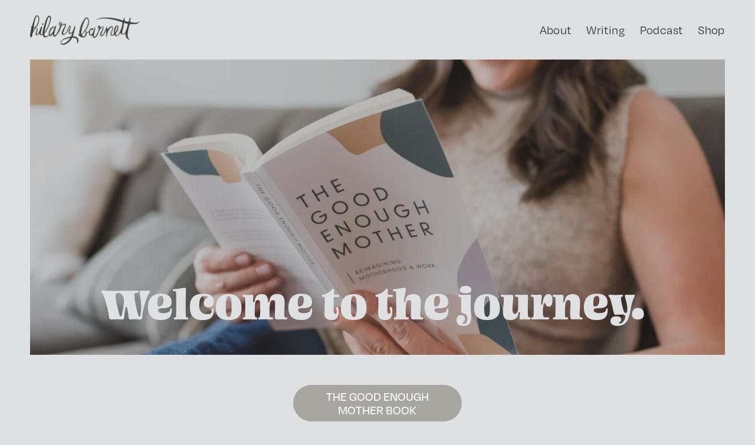

--- FILE ---
content_type: text/html;charset=utf-8
request_url: https://www.hilarybarnett.co/
body_size: 24528
content:
<!doctype html>
<html xmlns:og="http://opengraphprotocol.org/schema/" xmlns:fb="http://www.facebook.com/2008/fbml" lang="en-US"  >
  <head>
    <meta http-equiv="X-UA-Compatible" content="IE=edge,chrome=1">
    <meta name="viewport" content="width=device-width, initial-scale=1">
    <!-- This is Squarespace. --><!-- tuatara-pug-z4dc -->
<base href="">
<meta charset="utf-8" />
<title>Hilary Barnett</title>
<meta http-equiv="Accept-CH" content="Sec-CH-UA-Platform-Version, Sec-CH-UA-Model" /><link rel="icon" type="image/x-icon" href="https://images.squarespace-cdn.com/content/v1/6627f61ca2c36e291b595f14/e0fa7c52-3109-44b4-8d43-9f21e653d7fd/favicon.ico?format=100w"/>
<link rel="canonical" href="https://www.hilarybarnett.co"/>
<meta property="og:site_name" content="Hilary Barnett"/>
<meta property="og:title" content="Hilary Barnett"/>
<meta property="og:url" content="https://www.hilarybarnett.co"/>
<meta property="og:type" content="website"/>
<meta property="og:image" content="http://static1.squarespace.com/static/6627f61ca2c36e291b595f14/t/66328f96b46ff177e06178a7/1714589590498/hilary-barnett.png?format=1500w"/>
<meta property="og:image:width" content="1500"/>
<meta property="og:image:height" content="400"/>
<meta itemprop="name" content="Hilary Barnett"/>
<meta itemprop="url" content="https://www.hilarybarnett.co"/>
<meta itemprop="thumbnailUrl" content="http://static1.squarespace.com/static/6627f61ca2c36e291b595f14/t/66328f96b46ff177e06178a7/1714589590498/hilary-barnett.png?format=1500w"/>
<link rel="image_src" href="http://static1.squarespace.com/static/6627f61ca2c36e291b595f14/t/66328f96b46ff177e06178a7/1714589590498/hilary-barnett.png?format=1500w" />
<meta itemprop="image" content="http://static1.squarespace.com/static/6627f61ca2c36e291b595f14/t/66328f96b46ff177e06178a7/1714589590498/hilary-barnett.png?format=1500w"/>
<meta name="twitter:title" content="Hilary Barnett"/>
<meta name="twitter:image" content="http://static1.squarespace.com/static/6627f61ca2c36e291b595f14/t/66328f96b46ff177e06178a7/1714589590498/hilary-barnett.png?format=1500w"/>
<meta name="twitter:url" content="https://www.hilarybarnett.co"/>
<meta name="twitter:card" content="summary"/>
<meta name="description" content="" />
<link rel="preconnect" href="https://images.squarespace-cdn.com">
<link rel="preconnect" href="https://use.typekit.net" crossorigin>
<link rel="preconnect" href="https://p.typekit.net" crossorigin>
<script type="text/javascript" src="//use.typekit.net/ik/[base64].js" async fetchpriority="high" onload="try{Typekit.load();}catch(e){} document.documentElement.classList.remove('wf-loading');"></script>
<script>document.documentElement.classList.add('wf-loading')</script>
<style>@keyframes fonts-loading { 0%, 99% { color: transparent; } } html.wf-loading * { animation: fonts-loading 3s; }</style>
<script type="text/javascript" crossorigin="anonymous" defer="true" nomodule="nomodule" src="//assets.squarespace.com/@sqs/polyfiller/1.6/legacy.js"></script>
<script type="text/javascript" crossorigin="anonymous" defer="true" src="//assets.squarespace.com/@sqs/polyfiller/1.6/modern.js"></script>
<script type="text/javascript">SQUARESPACE_ROLLUPS = {};</script>
<script>(function(rollups, name) { if (!rollups[name]) { rollups[name] = {}; } rollups[name].js = ["//assets.squarespace.com/universal/scripts-compressed/extract-css-runtime-9628df3c44e2866e-min.en-US.js"]; })(SQUARESPACE_ROLLUPS, 'squarespace-extract_css_runtime');</script>
<script crossorigin="anonymous" src="//assets.squarespace.com/universal/scripts-compressed/extract-css-runtime-9628df3c44e2866e-min.en-US.js" defer ></script><script>(function(rollups, name) { if (!rollups[name]) { rollups[name] = {}; } rollups[name].js = ["//assets.squarespace.com/universal/scripts-compressed/extract-css-moment-js-vendor-6f2a1f6ec9a41489-min.en-US.js"]; })(SQUARESPACE_ROLLUPS, 'squarespace-extract_css_moment_js_vendor');</script>
<script crossorigin="anonymous" src="//assets.squarespace.com/universal/scripts-compressed/extract-css-moment-js-vendor-6f2a1f6ec9a41489-min.en-US.js" defer ></script><script>(function(rollups, name) { if (!rollups[name]) { rollups[name] = {}; } rollups[name].js = ["//assets.squarespace.com/universal/scripts-compressed/cldr-resource-pack-22ed584d99d9b83d-min.en-US.js"]; })(SQUARESPACE_ROLLUPS, 'squarespace-cldr_resource_pack');</script>
<script crossorigin="anonymous" src="//assets.squarespace.com/universal/scripts-compressed/cldr-resource-pack-22ed584d99d9b83d-min.en-US.js" defer ></script><script>(function(rollups, name) { if (!rollups[name]) { rollups[name] = {}; } rollups[name].js = ["//assets.squarespace.com/universal/scripts-compressed/common-vendors-stable-fbd854d40b0804b7-min.en-US.js"]; })(SQUARESPACE_ROLLUPS, 'squarespace-common_vendors_stable');</script>
<script crossorigin="anonymous" src="//assets.squarespace.com/universal/scripts-compressed/common-vendors-stable-fbd854d40b0804b7-min.en-US.js" defer ></script><script>(function(rollups, name) { if (!rollups[name]) { rollups[name] = {}; } rollups[name].js = ["//assets.squarespace.com/universal/scripts-compressed/common-vendors-dfc5069aa75918a1-min.en-US.js"]; })(SQUARESPACE_ROLLUPS, 'squarespace-common_vendors');</script>
<script crossorigin="anonymous" src="//assets.squarespace.com/universal/scripts-compressed/common-vendors-dfc5069aa75918a1-min.en-US.js" defer ></script><script>(function(rollups, name) { if (!rollups[name]) { rollups[name] = {}; } rollups[name].js = ["//assets.squarespace.com/universal/scripts-compressed/common-7241c1ca95ff8a0a-min.en-US.js"]; })(SQUARESPACE_ROLLUPS, 'squarespace-common');</script>
<script crossorigin="anonymous" src="//assets.squarespace.com/universal/scripts-compressed/common-7241c1ca95ff8a0a-min.en-US.js" defer ></script><script>(function(rollups, name) { if (!rollups[name]) { rollups[name] = {}; } rollups[name].js = ["//assets.squarespace.com/universal/scripts-compressed/commerce-4783f566b8779411-min.en-US.js"]; })(SQUARESPACE_ROLLUPS, 'squarespace-commerce');</script>
<script crossorigin="anonymous" src="//assets.squarespace.com/universal/scripts-compressed/commerce-4783f566b8779411-min.en-US.js" defer ></script><script>(function(rollups, name) { if (!rollups[name]) { rollups[name] = {}; } rollups[name].css = ["//assets.squarespace.com/universal/styles-compressed/commerce-d39519ad4c059802-min.en-US.css"]; })(SQUARESPACE_ROLLUPS, 'squarespace-commerce');</script>
<link rel="stylesheet" type="text/css" href="//assets.squarespace.com/universal/styles-compressed/commerce-d39519ad4c059802-min.en-US.css"><script>(function(rollups, name) { if (!rollups[name]) { rollups[name] = {}; } rollups[name].js = ["//assets.squarespace.com/universal/scripts-compressed/user-account-core-95c16c6b26abd8e7-min.en-US.js"]; })(SQUARESPACE_ROLLUPS, 'squarespace-user_account_core');</script>
<script crossorigin="anonymous" src="//assets.squarespace.com/universal/scripts-compressed/user-account-core-95c16c6b26abd8e7-min.en-US.js" defer ></script><script>(function(rollups, name) { if (!rollups[name]) { rollups[name] = {}; } rollups[name].css = ["//assets.squarespace.com/universal/styles-compressed/user-account-core-d101a9d3cd0580b1-min.en-US.css"]; })(SQUARESPACE_ROLLUPS, 'squarespace-user_account_core');</script>
<link rel="stylesheet" type="text/css" href="//assets.squarespace.com/universal/styles-compressed/user-account-core-d101a9d3cd0580b1-min.en-US.css"><script>(function(rollups, name) { if (!rollups[name]) { rollups[name] = {}; } rollups[name].js = ["//assets.squarespace.com/universal/scripts-compressed/performance-6c7058b44420b6db-min.en-US.js"]; })(SQUARESPACE_ROLLUPS, 'squarespace-performance');</script>
<script crossorigin="anonymous" src="//assets.squarespace.com/universal/scripts-compressed/performance-6c7058b44420b6db-min.en-US.js" defer ></script><script data-name="static-context">Static = window.Static || {}; Static.SQUARESPACE_CONTEXT = {"betaFeatureFlags":["scripts_defer","campaigns_new_image_layout_picker","new_stacked_index","modernized-pdp-m2-enabled","section-sdk-plp-list-view-atc-button-enabled","contacts_and_campaigns_redesign","marketing_landing_page","campaigns_discount_section_in_automations","campaigns_discount_section_in_blasts","campaigns_merch_state","nested_categories","member_areas_feature","campaigns_thumbnail_layout","marketing_automations","enable_modernized_pdp_m3_layout_data","override_block_styles","campaigns_import_discounts","i18n_beta_website_locales","form_block_first_last_name_required","commerce-product-forms-rendering","enable_form_submission_trigger","supports_versioned_template_assets"],"facebookAppId":"314192535267336","facebookApiVersion":"v6.0","rollups":{"squarespace-announcement-bar":{"js":"//assets.squarespace.com/universal/scripts-compressed/announcement-bar-92ab1c4891022f1d-min.en-US.js"},"squarespace-audio-player":{"css":"//assets.squarespace.com/universal/styles-compressed/audio-player-b05f5197a871c566-min.en-US.css","js":"//assets.squarespace.com/universal/scripts-compressed/audio-player-002939c35ba09820-min.en-US.js"},"squarespace-blog-collection-list":{"css":"//assets.squarespace.com/universal/styles-compressed/blog-collection-list-b4046463b72f34e2-min.en-US.css","js":"//assets.squarespace.com/universal/scripts-compressed/blog-collection-list-f78db80fc1cd6fce-min.en-US.js"},"squarespace-calendar-block-renderer":{"css":"//assets.squarespace.com/universal/styles-compressed/calendar-block-renderer-b72d08ba4421f5a0-min.en-US.css","js":"//assets.squarespace.com/universal/scripts-compressed/calendar-block-renderer-550530d9b21148ea-min.en-US.js"},"squarespace-chartjs-helpers":{"css":"//assets.squarespace.com/universal/styles-compressed/chartjs-helpers-96b256171ee039c1-min.en-US.css","js":"//assets.squarespace.com/universal/scripts-compressed/chartjs-helpers-4fd57f343946d08e-min.en-US.js"},"squarespace-comments":{"css":"//assets.squarespace.com/universal/styles-compressed/comments-1005d8fa07d32785-min.en-US.css","js":"//assets.squarespace.com/universal/scripts-compressed/comments-863b6b9e8bcdaae1-min.en-US.js"},"squarespace-custom-css-popup":{"css":"//assets.squarespace.com/universal/styles-compressed/custom-css-popup-679a91a14e6e13a0-min.en-US.css","js":"//assets.squarespace.com/universal/scripts-compressed/custom-css-popup-62fbc487b53eb434-min.en-US.js"},"squarespace-dialog":{"css":"//assets.squarespace.com/universal/styles-compressed/dialog-f9093f2d526b94df-min.en-US.css","js":"//assets.squarespace.com/universal/scripts-compressed/dialog-2540b905667f1e8a-min.en-US.js"},"squarespace-events-collection":{"css":"//assets.squarespace.com/universal/styles-compressed/events-collection-b72d08ba4421f5a0-min.en-US.css","js":"//assets.squarespace.com/universal/scripts-compressed/events-collection-3e7891c6b5666deb-min.en-US.js"},"squarespace-form-rendering-utils":{"js":"//assets.squarespace.com/universal/scripts-compressed/form-rendering-utils-1c396869100f711c-min.en-US.js"},"squarespace-forms":{"css":"//assets.squarespace.com/universal/styles-compressed/forms-0afd3c6ac30bbab1-min.en-US.css","js":"//assets.squarespace.com/universal/scripts-compressed/forms-650c8ff1c2d522e9-min.en-US.js"},"squarespace-gallery-collection-list":{"css":"//assets.squarespace.com/universal/styles-compressed/gallery-collection-list-b4046463b72f34e2-min.en-US.css","js":"//assets.squarespace.com/universal/scripts-compressed/gallery-collection-list-07747667a3187b76-min.en-US.js"},"squarespace-image-zoom":{"css":"//assets.squarespace.com/universal/styles-compressed/image-zoom-b4046463b72f34e2-min.en-US.css","js":"//assets.squarespace.com/universal/scripts-compressed/image-zoom-60c18dc5f8f599ea-min.en-US.js"},"squarespace-pinterest":{"css":"//assets.squarespace.com/universal/styles-compressed/pinterest-b4046463b72f34e2-min.en-US.css","js":"//assets.squarespace.com/universal/scripts-compressed/pinterest-e588e846ff0c213f-min.en-US.js"},"squarespace-popup-overlay":{"css":"//assets.squarespace.com/universal/styles-compressed/popup-overlay-b742b752f5880972-min.en-US.css","js":"//assets.squarespace.com/universal/scripts-compressed/popup-overlay-c89619e66510db19-min.en-US.js"},"squarespace-product-quick-view":{"css":"//assets.squarespace.com/universal/styles-compressed/product-quick-view-da3f631e5a2b9554-min.en-US.css","js":"//assets.squarespace.com/universal/scripts-compressed/product-quick-view-1393fc156466aed0-min.en-US.js"},"squarespace-products-collection-item-v2":{"css":"//assets.squarespace.com/universal/styles-compressed/products-collection-item-v2-b4046463b72f34e2-min.en-US.css","js":"//assets.squarespace.com/universal/scripts-compressed/products-collection-item-v2-e3a3f101748fca6e-min.en-US.js"},"squarespace-products-collection-list-v2":{"css":"//assets.squarespace.com/universal/styles-compressed/products-collection-list-v2-b4046463b72f34e2-min.en-US.css","js":"//assets.squarespace.com/universal/scripts-compressed/products-collection-list-v2-eedc544f4cc56af4-min.en-US.js"},"squarespace-search-page":{"css":"//assets.squarespace.com/universal/styles-compressed/search-page-90a67fc09b9b32c6-min.en-US.css","js":"//assets.squarespace.com/universal/scripts-compressed/search-page-45abeff88c3f01a0-min.en-US.js"},"squarespace-search-preview":{"js":"//assets.squarespace.com/universal/scripts-compressed/search-preview-0cd39e3057f784ac-min.en-US.js"},"squarespace-simple-liking":{"css":"//assets.squarespace.com/universal/styles-compressed/simple-liking-701bf8bbc05ec6aa-min.en-US.css","js":"//assets.squarespace.com/universal/scripts-compressed/simple-liking-e6bc64da9e3b1cf4-min.en-US.js"},"squarespace-social-buttons":{"css":"//assets.squarespace.com/universal/styles-compressed/social-buttons-95032e5fa98e47a5-min.en-US.css","js":"//assets.squarespace.com/universal/scripts-compressed/social-buttons-0d3103d68d9577b7-min.en-US.js"},"squarespace-tourdates":{"css":"//assets.squarespace.com/universal/styles-compressed/tourdates-b4046463b72f34e2-min.en-US.css","js":"//assets.squarespace.com/universal/scripts-compressed/tourdates-30ad09417b7ff043-min.en-US.js"},"squarespace-website-overlays-manager":{"css":"//assets.squarespace.com/universal/styles-compressed/website-overlays-manager-07ea5a4e004e6710-min.en-US.css","js":"//assets.squarespace.com/universal/scripts-compressed/website-overlays-manager-40e1fbed91f8d0e7-min.en-US.js"}},"pageType":2,"website":{"id":"6627f61ca2c36e291b595f14","identifier":"tuatara-pug-z4dc","websiteType":1,"contentModifiedOn":1732467290801,"cloneable":false,"hasBeenCloneable":false,"siteStatus":{},"language":"en-US","translationLocale":"en-US","formattingLocale":"en-US","timeZone":"America/Chicago","machineTimeZoneOffset":-21600000,"timeZoneOffset":-21600000,"timeZoneAbbr":"CST","siteTitle":"Hilary Barnett","fullSiteTitle":"Hilary Barnett","logoImageId":"66328f96b46ff177e06178a7","shareButtonOptions":{"8":true,"1":true,"4":true,"7":true,"6":true,"2":true,"3":true},"logoImageUrl":"//images.squarespace-cdn.com/content/v1/6627f61ca2c36e291b595f14/a333225d-f895-49a5-a7ed-245cba889321/hilary-barnett.png","authenticUrl":"https://www.hilarybarnett.co","internalUrl":"https://tuatara-pug-z4dc.squarespace.com","baseUrl":"https://www.hilarybarnett.co","primaryDomain":"www.hilarybarnett.co","sslSetting":3,"isHstsEnabled":true,"socialAccounts":[{"serviceId":64,"screenname":"Instagram","addedOn":1713894940979,"profileUrl":"https://www.instagram.com/hilarybarnett.co/","iconEnabled":true,"serviceName":"instagram-unauth"},{"serviceId":60,"screenname":"Facebook","addedOn":1713894940987,"profileUrl":"https://www.facebook.com/hilarybarnett.co","iconEnabled":true,"serviceName":"facebook-unauth"}],"typekitId":"","statsMigrated":false,"imageMetadataProcessingEnabled":false,"screenshotId":"84a6b619d8d9ecc14c1f594afafa2074f80473bfe5af62cef7e92f73243d2e67","captchaSettings":{"enabledForDonations":false},"showOwnerLogin":false},"websiteSettings":{"id":"6627f61ca2c36e291b595f19","websiteId":"6627f61ca2c36e291b595f14","subjects":[],"country":"US","state":"TN","simpleLikingEnabled":true,"mobileInfoBarSettings":{"style":1,"isContactEmailEnabled":false,"isContactPhoneNumberEnabled":false,"isLocationEnabled":false,"isBusinessHoursEnabled":false},"announcementBarSettings":{"style":1},"popupOverlaySettings":{"style":1,"enabledPages":[]},"commentLikesAllowed":true,"commentAnonAllowed":true,"commentThreaded":true,"commentApprovalRequired":false,"commentAvatarsOn":true,"commentSortType":2,"commentFlagThreshold":0,"commentFlagsAllowed":true,"commentEnableByDefault":true,"commentDisableAfterDaysDefault":0,"disqusShortname":"","commentsEnabled":false,"storeSettings":{"returnPolicy":null,"termsOfService":null,"privacyPolicy":null,"expressCheckout":false,"continueShoppingLinkUrl":"/","useLightCart":false,"showNoteField":false,"shippingCountryDefaultValue":"US","billToShippingDefaultValue":false,"showShippingPhoneNumber":true,"isShippingPhoneRequired":false,"showBillingPhoneNumber":true,"isBillingPhoneRequired":false,"currenciesSupported":["USD","CAD","GBP","AUD","EUR","CHF","NOK","SEK","DKK","NZD","SGD","MXN","HKD","CZK","ILS","MYR","RUB","PHP","PLN","THB","BRL","ARS","COP","IDR","INR","JPY","ZAR"],"defaultCurrency":"USD","selectedCurrency":"USD","measurementStandard":1,"showCustomCheckoutForm":false,"checkoutPageMarketingOptInEnabled":true,"enableMailingListOptInByDefault":false,"sameAsRetailLocation":false,"merchandisingSettings":{"scarcityEnabledOnProductItems":false,"scarcityEnabledOnProductBlocks":false,"scarcityMessageType":"DEFAULT_SCARCITY_MESSAGE","scarcityThreshold":10,"multipleQuantityAllowedForServices":true,"restockNotificationsEnabled":false,"restockNotificationsSuccessText":"","restockNotificationsMailingListSignUpEnabled":false,"relatedProductsEnabled":false,"relatedProductsOrdering":"random","soldOutVariantsDropdownDisabled":false,"productComposerOptedIn":false,"productComposerABTestOptedOut":false,"productReviewsEnabled":false},"minimumOrderSubtotalEnabled":false,"minimumOrderSubtotal":{"currency":"USD","value":"0.00"},"addToCartConfirmationType":2,"isLive":true,"multipleQuantityAllowedForServices":true},"useEscapeKeyToLogin":false,"ssBadgeType":1,"ssBadgePosition":4,"ssBadgeVisibility":1,"ssBadgeDevices":1,"pinterestOverlayOptions":{"mode":"disabled"},"userAccountsSettings":{"loginAllowed":true,"signupAllowed":true}},"cookieSettings":{"isCookieBannerEnabled":false,"isRestrictiveCookiePolicyEnabled":false,"cookieBannerText":"","cookieBannerTheme":"","cookieBannerVariant":"","cookieBannerPosition":"","cookieBannerCtaVariant":"","cookieBannerCtaText":"","cookieBannerAcceptType":"OPT_IN","cookieBannerOptOutCtaText":"","cookieBannerHasOptOut":false,"cookieBannerHasManageCookies":true,"cookieBannerManageCookiesLabel":"","cookieBannerSavedPreferencesText":"","cookieBannerSavedPreferencesLayout":"PILL"},"websiteCloneable":false,"collection":{"title":"Home","id":"6627f628e5debc2e14429dff","fullUrl":"/","type":10,"permissionType":1},"subscribed":false,"appDomain":"squarespace.com","templateTweakable":true,"tweakJSON":{"form-use-theme-colors":"true","header-logo-height":"50px","header-mobile-logo-max-height":"30px","header-vert-padding":"2vw","header-width":"Inset","maxPageWidth":"1400px","mobile-header-vert-padding":"6vw","pagePadding":"4vw","tweak-blog-alternating-side-by-side-image-aspect-ratio":"1:1 Square","tweak-blog-alternating-side-by-side-image-spacing":"6%","tweak-blog-alternating-side-by-side-meta-spacing":"20px","tweak-blog-alternating-side-by-side-primary-meta":"Categories","tweak-blog-alternating-side-by-side-read-more-spacing":"20px","tweak-blog-alternating-side-by-side-secondary-meta":"Date","tweak-blog-basic-grid-columns":"3","tweak-blog-basic-grid-image-aspect-ratio":"3:2 Standard","tweak-blog-basic-grid-image-spacing":"35px","tweak-blog-basic-grid-meta-spacing":"25px","tweak-blog-basic-grid-primary-meta":"Categories","tweak-blog-basic-grid-read-more-spacing":"20px","tweak-blog-basic-grid-secondary-meta":"Date","tweak-blog-item-custom-width":"50","tweak-blog-item-show-author-profile":"false","tweak-blog-item-width":"Medium","tweak-blog-masonry-columns":"2","tweak-blog-masonry-horizontal-spacing":"30px","tweak-blog-masonry-image-spacing":"20px","tweak-blog-masonry-meta-spacing":"20px","tweak-blog-masonry-primary-meta":"Categories","tweak-blog-masonry-read-more-spacing":"20px","tweak-blog-masonry-secondary-meta":"Date","tweak-blog-masonry-vertical-spacing":"30px","tweak-blog-side-by-side-image-aspect-ratio":"1:1 Square","tweak-blog-side-by-side-image-spacing":"6%","tweak-blog-side-by-side-meta-spacing":"20px","tweak-blog-side-by-side-primary-meta":"Categories","tweak-blog-side-by-side-read-more-spacing":"20px","tweak-blog-side-by-side-secondary-meta":"Date","tweak-blog-single-column-image-spacing":"50px","tweak-blog-single-column-meta-spacing":"30px","tweak-blog-single-column-primary-meta":"Categories","tweak-blog-single-column-read-more-spacing":"15px","tweak-blog-single-column-secondary-meta":"Date","tweak-events-stacked-show-thumbnails":"true","tweak-events-stacked-thumbnail-size":"3:2 Standard","tweak-fixed-header":"false","tweak-fixed-header-style":"Basic","tweak-global-animations-animation-curve":"ease","tweak-global-animations-animation-delay":"0.1s","tweak-global-animations-animation-duration":"0.1s","tweak-global-animations-animation-style":"fade","tweak-global-animations-animation-type":"none","tweak-global-animations-complexity-level":"detailed","tweak-global-animations-enabled":"false","tweak-portfolio-grid-basic-custom-height":"50","tweak-portfolio-grid-overlay-custom-height":"50","tweak-portfolio-hover-follow-acceleration":"10%","tweak-portfolio-hover-follow-animation-duration":"Fast","tweak-portfolio-hover-follow-animation-type":"Fade","tweak-portfolio-hover-follow-delimiter":"Bullet","tweak-portfolio-hover-follow-front":"false","tweak-portfolio-hover-follow-layout":"Inline","tweak-portfolio-hover-follow-size":"50","tweak-portfolio-hover-follow-text-spacing-x":"1.5","tweak-portfolio-hover-follow-text-spacing-y":"1.5","tweak-portfolio-hover-static-animation-duration":"Fast","tweak-portfolio-hover-static-animation-type":"Fade","tweak-portfolio-hover-static-delimiter":"Hyphen","tweak-portfolio-hover-static-front":"true","tweak-portfolio-hover-static-layout":"Inline","tweak-portfolio-hover-static-size":"50","tweak-portfolio-hover-static-text-spacing-x":"1.5","tweak-portfolio-hover-static-text-spacing-y":"1.5","tweak-portfolio-index-background-animation-duration":"Medium","tweak-portfolio-index-background-animation-type":"Fade","tweak-portfolio-index-background-custom-height":"50","tweak-portfolio-index-background-delimiter":"None","tweak-portfolio-index-background-height":"Large","tweak-portfolio-index-background-horizontal-alignment":"Center","tweak-portfolio-index-background-link-format":"Stacked","tweak-portfolio-index-background-persist":"false","tweak-portfolio-index-background-vertical-alignment":"Middle","tweak-portfolio-index-background-width":"Full","tweak-transparent-header":"true"},"templateId":"5c5a519771c10ba3470d8101","templateVersion":"7.1","pageFeatures":[1,2,4],"gmRenderKey":"QUl6YVN5Q0JUUk9xNkx1dkZfSUUxcjQ2LVQ0QWVUU1YtMGQ3bXk4","templateScriptsRootUrl":"https://static1.squarespace.com/static/vta/5c5a519771c10ba3470d8101/scripts/","impersonatedSession":false,"tzData":{"zones":[[-360,"US","C%sT",null]],"rules":{"US":[[1967,2006,null,"Oct","lastSun","2:00","0","S"],[1987,2006,null,"Apr","Sun>=1","2:00","1:00","D"],[2007,"max",null,"Mar","Sun>=8","2:00","1:00","D"],[2007,"max",null,"Nov","Sun>=1","2:00","0","S"]]}},"showAnnouncementBar":false,"recaptchaEnterpriseContext":{"recaptchaEnterpriseSiteKey":"6LdDFQwjAAAAAPigEvvPgEVbb7QBm-TkVJdDTlAv"},"i18nContext":{"timeZoneData":{"id":"America/Chicago","name":"Central Time"}},"env":"PRODUCTION","visitorFormContext":{"formFieldFormats":{"countries":[{"name":"Afghanistan","code":"AF","phoneCode":"+93"},{"name":"\u00C5land Islands","code":"AX","phoneCode":"+358"},{"name":"Albania","code":"AL","phoneCode":"+355"},{"name":"Algeria","code":"DZ","phoneCode":"+213"},{"name":"American Samoa","code":"AS","phoneCode":"+1"},{"name":"Andorra","code":"AD","phoneCode":"+376"},{"name":"Angola","code":"AO","phoneCode":"+244"},{"name":"Anguilla","code":"AI","phoneCode":"+1"},{"name":"Antigua & Barbuda","code":"AG","phoneCode":"+1"},{"name":"Argentina","code":"AR","phoneCode":"+54"},{"name":"Armenia","code":"AM","phoneCode":"+374"},{"name":"Aruba","code":"AW","phoneCode":"+297"},{"name":"Ascension Island","code":"AC","phoneCode":"+247"},{"name":"Australia","code":"AU","phoneCode":"+61"},{"name":"Austria","code":"AT","phoneCode":"+43"},{"name":"Azerbaijan","code":"AZ","phoneCode":"+994"},{"name":"Bahamas","code":"BS","phoneCode":"+1"},{"name":"Bahrain","code":"BH","phoneCode":"+973"},{"name":"Bangladesh","code":"BD","phoneCode":"+880"},{"name":"Barbados","code":"BB","phoneCode":"+1"},{"name":"Belarus","code":"BY","phoneCode":"+375"},{"name":"Belgium","code":"BE","phoneCode":"+32"},{"name":"Belize","code":"BZ","phoneCode":"+501"},{"name":"Benin","code":"BJ","phoneCode":"+229"},{"name":"Bermuda","code":"BM","phoneCode":"+1"},{"name":"Bhutan","code":"BT","phoneCode":"+975"},{"name":"Bolivia","code":"BO","phoneCode":"+591"},{"name":"Bosnia & Herzegovina","code":"BA","phoneCode":"+387"},{"name":"Botswana","code":"BW","phoneCode":"+267"},{"name":"Brazil","code":"BR","phoneCode":"+55"},{"name":"British Indian Ocean Territory","code":"IO","phoneCode":"+246"},{"name":"British Virgin Islands","code":"VG","phoneCode":"+1"},{"name":"Brunei","code":"BN","phoneCode":"+673"},{"name":"Bulgaria","code":"BG","phoneCode":"+359"},{"name":"Burkina Faso","code":"BF","phoneCode":"+226"},{"name":"Burundi","code":"BI","phoneCode":"+257"},{"name":"Cambodia","code":"KH","phoneCode":"+855"},{"name":"Cameroon","code":"CM","phoneCode":"+237"},{"name":"Canada","code":"CA","phoneCode":"+1"},{"name":"Cape Verde","code":"CV","phoneCode":"+238"},{"name":"Caribbean Netherlands","code":"BQ","phoneCode":"+599"},{"name":"Cayman Islands","code":"KY","phoneCode":"+1"},{"name":"Central African Republic","code":"CF","phoneCode":"+236"},{"name":"Chad","code":"TD","phoneCode":"+235"},{"name":"Chile","code":"CL","phoneCode":"+56"},{"name":"China","code":"CN","phoneCode":"+86"},{"name":"Christmas Island","code":"CX","phoneCode":"+61"},{"name":"Cocos (Keeling) Islands","code":"CC","phoneCode":"+61"},{"name":"Colombia","code":"CO","phoneCode":"+57"},{"name":"Comoros","code":"KM","phoneCode":"+269"},{"name":"Congo - Brazzaville","code":"CG","phoneCode":"+242"},{"name":"Congo - Kinshasa","code":"CD","phoneCode":"+243"},{"name":"Cook Islands","code":"CK","phoneCode":"+682"},{"name":"Costa Rica","code":"CR","phoneCode":"+506"},{"name":"C\u00F4te d\u2019Ivoire","code":"CI","phoneCode":"+225"},{"name":"Croatia","code":"HR","phoneCode":"+385"},{"name":"Cuba","code":"CU","phoneCode":"+53"},{"name":"Cura\u00E7ao","code":"CW","phoneCode":"+599"},{"name":"Cyprus","code":"CY","phoneCode":"+357"},{"name":"Czechia","code":"CZ","phoneCode":"+420"},{"name":"Denmark","code":"DK","phoneCode":"+45"},{"name":"Djibouti","code":"DJ","phoneCode":"+253"},{"name":"Dominica","code":"DM","phoneCode":"+1"},{"name":"Dominican Republic","code":"DO","phoneCode":"+1"},{"name":"Ecuador","code":"EC","phoneCode":"+593"},{"name":"Egypt","code":"EG","phoneCode":"+20"},{"name":"El Salvador","code":"SV","phoneCode":"+503"},{"name":"Equatorial Guinea","code":"GQ","phoneCode":"+240"},{"name":"Eritrea","code":"ER","phoneCode":"+291"},{"name":"Estonia","code":"EE","phoneCode":"+372"},{"name":"Eswatini","code":"SZ","phoneCode":"+268"},{"name":"Ethiopia","code":"ET","phoneCode":"+251"},{"name":"Falkland Islands","code":"FK","phoneCode":"+500"},{"name":"Faroe Islands","code":"FO","phoneCode":"+298"},{"name":"Fiji","code":"FJ","phoneCode":"+679"},{"name":"Finland","code":"FI","phoneCode":"+358"},{"name":"France","code":"FR","phoneCode":"+33"},{"name":"French Guiana","code":"GF","phoneCode":"+594"},{"name":"French Polynesia","code":"PF","phoneCode":"+689"},{"name":"Gabon","code":"GA","phoneCode":"+241"},{"name":"Gambia","code":"GM","phoneCode":"+220"},{"name":"Georgia","code":"GE","phoneCode":"+995"},{"name":"Germany","code":"DE","phoneCode":"+49"},{"name":"Ghana","code":"GH","phoneCode":"+233"},{"name":"Gibraltar","code":"GI","phoneCode":"+350"},{"name":"Greece","code":"GR","phoneCode":"+30"},{"name":"Greenland","code":"GL","phoneCode":"+299"},{"name":"Grenada","code":"GD","phoneCode":"+1"},{"name":"Guadeloupe","code":"GP","phoneCode":"+590"},{"name":"Guam","code":"GU","phoneCode":"+1"},{"name":"Guatemala","code":"GT","phoneCode":"+502"},{"name":"Guernsey","code":"GG","phoneCode":"+44"},{"name":"Guinea","code":"GN","phoneCode":"+224"},{"name":"Guinea-Bissau","code":"GW","phoneCode":"+245"},{"name":"Guyana","code":"GY","phoneCode":"+592"},{"name":"Haiti","code":"HT","phoneCode":"+509"},{"name":"Honduras","code":"HN","phoneCode":"+504"},{"name":"Hong Kong SAR China","code":"HK","phoneCode":"+852"},{"name":"Hungary","code":"HU","phoneCode":"+36"},{"name":"Iceland","code":"IS","phoneCode":"+354"},{"name":"India","code":"IN","phoneCode":"+91"},{"name":"Indonesia","code":"ID","phoneCode":"+62"},{"name":"Iran","code":"IR","phoneCode":"+98"},{"name":"Iraq","code":"IQ","phoneCode":"+964"},{"name":"Ireland","code":"IE","phoneCode":"+353"},{"name":"Isle of Man","code":"IM","phoneCode":"+44"},{"name":"Israel","code":"IL","phoneCode":"+972"},{"name":"Italy","code":"IT","phoneCode":"+39"},{"name":"Jamaica","code":"JM","phoneCode":"+1"},{"name":"Japan","code":"JP","phoneCode":"+81"},{"name":"Jersey","code":"JE","phoneCode":"+44"},{"name":"Jordan","code":"JO","phoneCode":"+962"},{"name":"Kazakhstan","code":"KZ","phoneCode":"+7"},{"name":"Kenya","code":"KE","phoneCode":"+254"},{"name":"Kiribati","code":"KI","phoneCode":"+686"},{"name":"Kosovo","code":"XK","phoneCode":"+383"},{"name":"Kuwait","code":"KW","phoneCode":"+965"},{"name":"Kyrgyzstan","code":"KG","phoneCode":"+996"},{"name":"Laos","code":"LA","phoneCode":"+856"},{"name":"Latvia","code":"LV","phoneCode":"+371"},{"name":"Lebanon","code":"LB","phoneCode":"+961"},{"name":"Lesotho","code":"LS","phoneCode":"+266"},{"name":"Liberia","code":"LR","phoneCode":"+231"},{"name":"Libya","code":"LY","phoneCode":"+218"},{"name":"Liechtenstein","code":"LI","phoneCode":"+423"},{"name":"Lithuania","code":"LT","phoneCode":"+370"},{"name":"Luxembourg","code":"LU","phoneCode":"+352"},{"name":"Macao SAR China","code":"MO","phoneCode":"+853"},{"name":"Madagascar","code":"MG","phoneCode":"+261"},{"name":"Malawi","code":"MW","phoneCode":"+265"},{"name":"Malaysia","code":"MY","phoneCode":"+60"},{"name":"Maldives","code":"MV","phoneCode":"+960"},{"name":"Mali","code":"ML","phoneCode":"+223"},{"name":"Malta","code":"MT","phoneCode":"+356"},{"name":"Marshall Islands","code":"MH","phoneCode":"+692"},{"name":"Martinique","code":"MQ","phoneCode":"+596"},{"name":"Mauritania","code":"MR","phoneCode":"+222"},{"name":"Mauritius","code":"MU","phoneCode":"+230"},{"name":"Mayotte","code":"YT","phoneCode":"+262"},{"name":"Mexico","code":"MX","phoneCode":"+52"},{"name":"Micronesia","code":"FM","phoneCode":"+691"},{"name":"Moldova","code":"MD","phoneCode":"+373"},{"name":"Monaco","code":"MC","phoneCode":"+377"},{"name":"Mongolia","code":"MN","phoneCode":"+976"},{"name":"Montenegro","code":"ME","phoneCode":"+382"},{"name":"Montserrat","code":"MS","phoneCode":"+1"},{"name":"Morocco","code":"MA","phoneCode":"+212"},{"name":"Mozambique","code":"MZ","phoneCode":"+258"},{"name":"Myanmar (Burma)","code":"MM","phoneCode":"+95"},{"name":"Namibia","code":"NA","phoneCode":"+264"},{"name":"Nauru","code":"NR","phoneCode":"+674"},{"name":"Nepal","code":"NP","phoneCode":"+977"},{"name":"Netherlands","code":"NL","phoneCode":"+31"},{"name":"New Caledonia","code":"NC","phoneCode":"+687"},{"name":"New Zealand","code":"NZ","phoneCode":"+64"},{"name":"Nicaragua","code":"NI","phoneCode":"+505"},{"name":"Niger","code":"NE","phoneCode":"+227"},{"name":"Nigeria","code":"NG","phoneCode":"+234"},{"name":"Niue","code":"NU","phoneCode":"+683"},{"name":"Norfolk Island","code":"NF","phoneCode":"+672"},{"name":"Northern Mariana Islands","code":"MP","phoneCode":"+1"},{"name":"North Korea","code":"KP","phoneCode":"+850"},{"name":"North Macedonia","code":"MK","phoneCode":"+389"},{"name":"Norway","code":"NO","phoneCode":"+47"},{"name":"Oman","code":"OM","phoneCode":"+968"},{"name":"Pakistan","code":"PK","phoneCode":"+92"},{"name":"Palau","code":"PW","phoneCode":"+680"},{"name":"Palestinian Territories","code":"PS","phoneCode":"+970"},{"name":"Panama","code":"PA","phoneCode":"+507"},{"name":"Papua New Guinea","code":"PG","phoneCode":"+675"},{"name":"Paraguay","code":"PY","phoneCode":"+595"},{"name":"Peru","code":"PE","phoneCode":"+51"},{"name":"Philippines","code":"PH","phoneCode":"+63"},{"name":"Poland","code":"PL","phoneCode":"+48"},{"name":"Portugal","code":"PT","phoneCode":"+351"},{"name":"Puerto Rico","code":"PR","phoneCode":"+1"},{"name":"Qatar","code":"QA","phoneCode":"+974"},{"name":"R\u00E9union","code":"RE","phoneCode":"+262"},{"name":"Romania","code":"RO","phoneCode":"+40"},{"name":"Russia","code":"RU","phoneCode":"+7"},{"name":"Rwanda","code":"RW","phoneCode":"+250"},{"name":"Samoa","code":"WS","phoneCode":"+685"},{"name":"San Marino","code":"SM","phoneCode":"+378"},{"name":"S\u00E3o Tom\u00E9 & Pr\u00EDncipe","code":"ST","phoneCode":"+239"},{"name":"Saudi Arabia","code":"SA","phoneCode":"+966"},{"name":"Senegal","code":"SN","phoneCode":"+221"},{"name":"Serbia","code":"RS","phoneCode":"+381"},{"name":"Seychelles","code":"SC","phoneCode":"+248"},{"name":"Sierra Leone","code":"SL","phoneCode":"+232"},{"name":"Singapore","code":"SG","phoneCode":"+65"},{"name":"Sint Maarten","code":"SX","phoneCode":"+1"},{"name":"Slovakia","code":"SK","phoneCode":"+421"},{"name":"Slovenia","code":"SI","phoneCode":"+386"},{"name":"Solomon Islands","code":"SB","phoneCode":"+677"},{"name":"Somalia","code":"SO","phoneCode":"+252"},{"name":"South Africa","code":"ZA","phoneCode":"+27"},{"name":"South Korea","code":"KR","phoneCode":"+82"},{"name":"South Sudan","code":"SS","phoneCode":"+211"},{"name":"Spain","code":"ES","phoneCode":"+34"},{"name":"Sri Lanka","code":"LK","phoneCode":"+94"},{"name":"St. Barth\u00E9lemy","code":"BL","phoneCode":"+590"},{"name":"St. Helena","code":"SH","phoneCode":"+290"},{"name":"St. Kitts & Nevis","code":"KN","phoneCode":"+1"},{"name":"St. Lucia","code":"LC","phoneCode":"+1"},{"name":"St. Martin","code":"MF","phoneCode":"+590"},{"name":"St. Pierre & Miquelon","code":"PM","phoneCode":"+508"},{"name":"St. Vincent & Grenadines","code":"VC","phoneCode":"+1"},{"name":"Sudan","code":"SD","phoneCode":"+249"},{"name":"Suriname","code":"SR","phoneCode":"+597"},{"name":"Svalbard & Jan Mayen","code":"SJ","phoneCode":"+47"},{"name":"Sweden","code":"SE","phoneCode":"+46"},{"name":"Switzerland","code":"CH","phoneCode":"+41"},{"name":"Syria","code":"SY","phoneCode":"+963"},{"name":"Taiwan","code":"TW","phoneCode":"+886"},{"name":"Tajikistan","code":"TJ","phoneCode":"+992"},{"name":"Tanzania","code":"TZ","phoneCode":"+255"},{"name":"Thailand","code":"TH","phoneCode":"+66"},{"name":"Timor-Leste","code":"TL","phoneCode":"+670"},{"name":"Togo","code":"TG","phoneCode":"+228"},{"name":"Tokelau","code":"TK","phoneCode":"+690"},{"name":"Tonga","code":"TO","phoneCode":"+676"},{"name":"Trinidad & Tobago","code":"TT","phoneCode":"+1"},{"name":"Tristan da Cunha","code":"TA","phoneCode":"+290"},{"name":"Tunisia","code":"TN","phoneCode":"+216"},{"name":"T\u00FCrkiye","code":"TR","phoneCode":"+90"},{"name":"Turkmenistan","code":"TM","phoneCode":"+993"},{"name":"Turks & Caicos Islands","code":"TC","phoneCode":"+1"},{"name":"Tuvalu","code":"TV","phoneCode":"+688"},{"name":"U.S. Virgin Islands","code":"VI","phoneCode":"+1"},{"name":"Uganda","code":"UG","phoneCode":"+256"},{"name":"Ukraine","code":"UA","phoneCode":"+380"},{"name":"United Arab Emirates","code":"AE","phoneCode":"+971"},{"name":"United Kingdom","code":"GB","phoneCode":"+44"},{"name":"United States","code":"US","phoneCode":"+1"},{"name":"Uruguay","code":"UY","phoneCode":"+598"},{"name":"Uzbekistan","code":"UZ","phoneCode":"+998"},{"name":"Vanuatu","code":"VU","phoneCode":"+678"},{"name":"Vatican City","code":"VA","phoneCode":"+39"},{"name":"Venezuela","code":"VE","phoneCode":"+58"},{"name":"Vietnam","code":"VN","phoneCode":"+84"},{"name":"Wallis & Futuna","code":"WF","phoneCode":"+681"},{"name":"Western Sahara","code":"EH","phoneCode":"+212"},{"name":"Yemen","code":"YE","phoneCode":"+967"},{"name":"Zambia","code":"ZM","phoneCode":"+260"},{"name":"Zimbabwe","code":"ZW","phoneCode":"+263"}],"initialPhoneFormat":{"id":0,"type":"PHONE_NUMBER","country":"US","labelLocale":"en-US","fields":[{"type":"SEPARATOR","label":"(","identifier":"LeftParen","length":0,"required":false,"metadata":{}},{"type":"FIELD","label":"1","identifier":"1","length":3,"required":false,"metadata":{}},{"type":"SEPARATOR","label":")","identifier":"RightParen","length":0,"required":false,"metadata":{}},{"type":"SEPARATOR","label":" ","identifier":"Space","length":0,"required":false,"metadata":{}},{"type":"FIELD","label":"2","identifier":"2","length":3,"required":false,"metadata":{}},{"type":"SEPARATOR","label":"-","identifier":"Dash","length":0,"required":false,"metadata":{}},{"type":"FIELD","label":"3","identifier":"3","length":14,"required":false,"metadata":{}}]},"initialNameOrder":"GIVEN_FIRST","initialAddressFormat":{"id":0,"type":"ADDRESS","country":"US","labelLocale":"en","fields":[{"type":"FIELD","label":"Address Line 1","identifier":"Line1","length":0,"required":true,"metadata":{"autocomplete":"address-line1"}},{"type":"SEPARATOR","label":"\n","identifier":"Newline","length":0,"required":false,"metadata":{}},{"type":"FIELD","label":"Address Line 2","identifier":"Line2","length":0,"required":false,"metadata":{"autocomplete":"address-line2"}},{"type":"SEPARATOR","label":"\n","identifier":"Newline","length":0,"required":false,"metadata":{}},{"type":"FIELD","label":"City","identifier":"City","length":0,"required":true,"metadata":{"autocomplete":"address-level2"}},{"type":"SEPARATOR","label":",","identifier":"Comma","length":0,"required":false,"metadata":{}},{"type":"SEPARATOR","label":" ","identifier":"Space","length":0,"required":false,"metadata":{}},{"type":"FIELD","label":"State","identifier":"State","length":0,"required":true,"metadata":{"autocomplete":"address-level1"}},{"type":"SEPARATOR","label":" ","identifier":"Space","length":0,"required":false,"metadata":{}},{"type":"FIELD","label":"ZIP Code","identifier":"Zip","length":0,"required":true,"metadata":{"autocomplete":"postal-code"}}]}},"localizedStrings":{"validation":{"noValidSelection":"A valid selection must be made.","invalidUrl":"Must be a valid URL.","stringTooLong":"Value should have a length no longer than {0}.","containsInvalidKey":"{0} contains an invalid key.","invalidTwitterUsername":"Must be a valid Twitter username.","valueOutsideRange":"Value must be in the range {0} to {1}.","invalidPassword":"Passwords should not contain whitespace.","missingRequiredSubfields":"{0} is missing required subfields: {1}","invalidCurrency":"Currency value should be formatted like 1234 or 123.99.","invalidMapSize":"Value should contain exactly {0} elements.","subfieldsRequired":"All fields in {0} are required.","formSubmissionFailed":"Form submission failed. Review the following information: {0}.","invalidCountryCode":"Country code should have an optional plus and up to 4 digits.","invalidDate":"This is not a real date.","required":"{0} is required.","invalidStringLength":"Value should be {0} characters long.","invalidEmail":"Email addresses should follow the format user@domain.com.","invalidListLength":"Value should be {0} elements long.","allEmpty":"Please fill out at least one form field.","missingRequiredQuestion":"Missing a required question.","invalidQuestion":"Contained an invalid question.","captchaFailure":"Captcha validation failed. Please try again.","stringTooShort":"Value should have a length of at least {0}.","invalid":"{0} is not valid.","formErrors":"Form Errors","containsInvalidValue":"{0} contains an invalid value.","invalidUnsignedNumber":"Numbers must contain only digits and no other characters.","invalidName":"Valid names contain only letters, numbers, spaces, ', or - characters."},"submit":"Submit","status":{"title":"{@} Block","learnMore":"Learn more"},"name":{"firstName":"First Name","lastName":"Last Name"},"lightbox":{"openForm":"Open Form"},"likert":{"agree":"Agree","stronglyDisagree":"Strongly Disagree","disagree":"Disagree","stronglyAgree":"Strongly Agree","neutral":"Neutral"},"time":{"am":"AM","second":"Second","pm":"PM","minute":"Minute","amPm":"AM/PM","hour":"Hour"},"notFound":"Form not found.","date":{"yyyy":"YYYY","year":"Year","mm":"MM","day":"Day","month":"Month","dd":"DD"},"phone":{"country":"Country","number":"Number","prefix":"Prefix","areaCode":"Area Code","line":"Line"},"submitError":"Unable to submit form. Please try again later.","address":{"stateProvince":"State/Province","country":"Country","zipPostalCode":"Zip/Postal Code","address2":"Address 2","address1":"Address 1","city":"City"},"email":{"signUp":"Sign up for news and updates"},"cannotSubmitDemoForm":"This is a demo form and cannot be submitted.","required":"(required)","invalidData":"Invalid form data."}}};</script><link rel="stylesheet" type="text/css" href="https://definitions.sqspcdn.com/website-component-definition/static-assets/website.components.button/027ec954-ab69-4780-8184-8b922bc2d6b5_289/website.components.button.styles.css"/><script defer src="https://definitions.sqspcdn.com/website-component-definition/static-assets/website.components.button/027ec954-ab69-4780-8184-8b922bc2d6b5_289/3196.js"></script><script defer src="https://definitions.sqspcdn.com/website-component-definition/static-assets/website.components.button/027ec954-ab69-4780-8184-8b922bc2d6b5_289/trigger-animation-runtime.js"></script><script defer src="https://definitions.sqspcdn.com/website-component-definition/static-assets/website.components.button/027ec954-ab69-4780-8184-8b922bc2d6b5_289/8830.js"></script><script defer src="https://definitions.sqspcdn.com/website-component-definition/static-assets/website.components.button/027ec954-ab69-4780-8184-8b922bc2d6b5_289/website.components.button.visitor.js"></script><script defer src="https://definitions.sqspcdn.com/website-component-definition/static-assets/website.components.button/027ec954-ab69-4780-8184-8b922bc2d6b5_289/block-animation-preview-manager.js"></script><script type="application/ld+json">{"url":"https://www.hilarybarnett.co","name":"Hilary Barnett","image":"//images.squarespace-cdn.com/content/v1/6627f61ca2c36e291b595f14/a333225d-f895-49a5-a7ed-245cba889321/hilary-barnett.png","@context":"http://schema.org","@type":"WebSite"}</script><link rel="stylesheet" type="text/css" href="https://static1.squarespace.com/static/versioned-site-css/6627f61ca2c36e291b595f14/13/5c5a519771c10ba3470d8101/6627f61ca2c36e291b595f1e/1729/site.css"/><script>Static.COOKIE_BANNER_CAPABLE = true;</script>
<!-- End of Squarespace Headers -->
    <link rel="stylesheet" type="text/css" href="https://static1.squarespace.com/static/vta/5c5a519771c10ba3470d8101/versioned-assets/1769194398809-6LL0HK6WTZB1AXUIUR0D/static.css">
  </head>

  <body
    id="collection-6627f628e5debc2e14429dff"
    class="
      form-use-theme-colors form-field-style-outline form-field-shape-pill form-field-border-all form-field-checkbox-type-icon form-field-checkbox-fill-outline form-field-checkbox-color-inverted form-field-checkbox-shape-rounded form-field-checkbox-layout-fit form-field-radio-type-icon form-field-radio-fill-outline form-field-radio-color-inverted form-field-radio-shape-rounded form-field-radio-layout-fit form-field-survey-fill-outline form-field-survey-color-inverted form-field-survey-shape-rounded form-field-hover-focus-outline form-submit-button-style-label tweak-portfolio-grid-overlay-width-full tweak-portfolio-grid-overlay-height-large tweak-portfolio-grid-overlay-image-aspect-ratio-11-square tweak-portfolio-grid-overlay-text-placement-center tweak-portfolio-grid-overlay-show-text-after-hover image-block-poster-text-alignment-left image-block-card-content-position-center image-block-card-text-alignment-left image-block-overlap-content-position-center image-block-overlap-text-alignment-left image-block-collage-content-position-center image-block-collage-text-alignment-left image-block-stack-text-alignment-left tweak-blog-single-column-width-full tweak-blog-single-column-text-alignment-left tweak-blog-single-column-image-placement-above tweak-blog-single-column-delimiter-bullet tweak-blog-single-column-read-more-style-show tweak-blog-single-column-primary-meta-categories tweak-blog-single-column-secondary-meta-date tweak-blog-single-column-meta-position-top tweak-blog-single-column-content-full-post tweak-blog-item-width-medium tweak-blog-item-text-alignment-left tweak-blog-item-meta-position-above-title tweak-blog-item-show-categories tweak-blog-item-show-date   tweak-blog-item-delimiter-bullet primary-button-style-solid primary-button-shape-pill secondary-button-style-outline secondary-button-shape-pill tertiary-button-style-outline tertiary-button-shape-underline tweak-events-stacked-width-full tweak-events-stacked-height-large  tweak-events-stacked-show-thumbnails tweak-events-stacked-thumbnail-size-32-standard tweak-events-stacked-date-style-with-text tweak-events-stacked-show-time tweak-events-stacked-show-location  tweak-events-stacked-show-excerpt  tweak-blog-basic-grid-width-inset tweak-blog-basic-grid-image-aspect-ratio-32-standard tweak-blog-basic-grid-text-alignment-center tweak-blog-basic-grid-delimiter-bullet tweak-blog-basic-grid-image-placement-above tweak-blog-basic-grid-read-more-style-show tweak-blog-basic-grid-primary-meta-categories tweak-blog-basic-grid-secondary-meta-date tweak-blog-basic-grid-excerpt-show header-overlay-alignment-center tweak-portfolio-index-background-link-format-stacked tweak-portfolio-index-background-width-full tweak-portfolio-index-background-height-large  tweak-portfolio-index-background-vertical-alignment-middle tweak-portfolio-index-background-horizontal-alignment-center tweak-portfolio-index-background-delimiter-none tweak-portfolio-index-background-animation-type-fade tweak-portfolio-index-background-animation-duration-medium tweak-portfolio-hover-follow-layout-inline  tweak-portfolio-hover-follow-delimiter-bullet tweak-portfolio-hover-follow-animation-type-fade tweak-portfolio-hover-follow-animation-duration-fast tweak-portfolio-hover-static-layout-inline tweak-portfolio-hover-static-front tweak-portfolio-hover-static-delimiter-hyphen tweak-portfolio-hover-static-animation-type-fade tweak-portfolio-hover-static-animation-duration-fast tweak-blog-alternating-side-by-side-width-full tweak-blog-alternating-side-by-side-image-aspect-ratio-11-square tweak-blog-alternating-side-by-side-text-alignment-left tweak-blog-alternating-side-by-side-read-more-style-show tweak-blog-alternating-side-by-side-image-text-alignment-middle tweak-blog-alternating-side-by-side-delimiter-bullet tweak-blog-alternating-side-by-side-meta-position-top tweak-blog-alternating-side-by-side-primary-meta-categories tweak-blog-alternating-side-by-side-secondary-meta-date tweak-blog-alternating-side-by-side-excerpt-show  tweak-global-animations-complexity-level-detailed tweak-global-animations-animation-style-fade tweak-global-animations-animation-type-none tweak-global-animations-animation-curve-ease tweak-blog-masonry-width-full tweak-blog-masonry-text-alignment-left tweak-blog-masonry-primary-meta-categories tweak-blog-masonry-secondary-meta-date tweak-blog-masonry-meta-position-top tweak-blog-masonry-read-more-style-show tweak-blog-masonry-delimiter-space tweak-blog-masonry-image-placement-above tweak-blog-masonry-excerpt-show header-width-inset tweak-transparent-header  tweak-fixed-header-style-basic tweak-blog-side-by-side-width-full tweak-blog-side-by-side-image-placement-left tweak-blog-side-by-side-image-aspect-ratio-11-square tweak-blog-side-by-side-primary-meta-categories tweak-blog-side-by-side-secondary-meta-date tweak-blog-side-by-side-meta-position-top tweak-blog-side-by-side-text-alignment-left tweak-blog-side-by-side-image-text-alignment-middle tweak-blog-side-by-side-read-more-style-show tweak-blog-side-by-side-delimiter-bullet tweak-blog-side-by-side-excerpt-show tweak-portfolio-grid-basic-width-full tweak-portfolio-grid-basic-height-large tweak-portfolio-grid-basic-image-aspect-ratio-11-square tweak-portfolio-grid-basic-text-alignment-left tweak-portfolio-grid-basic-hover-effect-fade hide-opentable-icons opentable-style-dark tweak-product-quick-view-button-style-floating tweak-product-quick-view-button-position-bottom tweak-product-quick-view-lightbox-excerpt-display-truncate tweak-product-quick-view-lightbox-show-arrows tweak-product-quick-view-lightbox-show-close-button tweak-product-quick-view-lightbox-controls-weight-light native-currency-code-usd collection-6627f628e5debc2e14429dff collection-type-page collection-layout-default homepage mobile-style-available sqs-seven-one
      
        
          
            
              
            
          
        
      
    "
    tabindex="-1"
  >
    <div
      id="siteWrapper"
      class="clearfix site-wrapper"
    >
      
        <div id="floatingCart" class="floating-cart hidden">
          <a href="/cart" class="icon icon--stroke icon--fill icon--cart sqs-custom-cart">
            <span class="Cart-inner">
              



  <svg class="icon icon--cart" width="61" height="49" viewBox="0 0 61 49">
  <path fill-rule="evenodd" clip-rule="evenodd" d="M0.5 2C0.5 1.17157 1.17157 0.5 2 0.5H13.6362C14.3878 0.5 15.0234 1.05632 15.123 1.80135L16.431 11.5916H59C59.5122 11.5916 59.989 11.8529 60.2645 12.2847C60.54 12.7165 60.5762 13.2591 60.3604 13.7236L50.182 35.632C49.9361 36.1614 49.4054 36.5 48.8217 36.5H18.0453C17.2937 36.5 16.6581 35.9437 16.5585 35.1987L12.3233 3.5H2C1.17157 3.5 0.5 2.82843 0.5 2ZM16.8319 14.5916L19.3582 33.5H47.8646L56.6491 14.5916H16.8319Z" />
  <path d="M18.589 35H49.7083L60 13H16L18.589 35Z" />
  <path d="M21 49C23.2091 49 25 47.2091 25 45C25 42.7909 23.2091 41 21 41C18.7909 41 17 42.7909 17 45C17 47.2091 18.7909 49 21 49Z" />
  <path d="M45 49C47.2091 49 49 47.2091 49 45C49 42.7909 47.2091 41 45 41C42.7909 41 41 42.7909 41 45C41 47.2091 42.7909 49 45 49Z" />
</svg>

              <div class="legacy-cart icon-cart-quantity">
                <span class="sqs-cart-quantity">0</span>
              </div>
            </span>
          </a>
        </div>
      

      












  <header
    data-test="header"
    id="header"
    
    class="
      
        
          
        
      
      header theme-col--primary
    "
    data-section-theme=""
    data-controller="Header"
    data-current-styles="{
                                                                                                  &quot;layout&quot;: &quot;navRight&quot;,
                                                                                                  &quot;action&quot;: {
                                                                                                    &quot;buttonText&quot;: &quot;Get Started&quot;,
                                                                                                    &quot;newWindow&quot;: false
                                                                                                  },
                                                                                                  &quot;showSocial&quot;: false,
                                                                                                  &quot;socialOptions&quot;: {
                                                                                                    &quot;socialBorderShape&quot;: &quot;none&quot;,
                                                                                                    &quot;socialBorderStyle&quot;: &quot;outline&quot;,
                                                                                                    &quot;socialBorderThickness&quot;: {
                                                                                                      &quot;unit&quot;: &quot;px&quot;,
                                                                                                      &quot;value&quot;: 1.0
                                                                                                    }
                                                                                                  },
                                                                                                  &quot;menuOverlayAnimation&quot;: &quot;fade&quot;,
                                                                                                  &quot;cartStyle&quot;: &quot;text&quot;,
                                                                                                  &quot;cartText&quot;: &quot;Cart&quot;,
                                                                                                  &quot;showEmptyCartState&quot;: false,
                                                                                                  &quot;cartOptions&quot;: {
                                                                                                    &quot;iconType&quot;: &quot;solid-7&quot;,
                                                                                                    &quot;cartBorderShape&quot;: &quot;none&quot;,
                                                                                                    &quot;cartBorderStyle&quot;: &quot;outline&quot;,
                                                                                                    &quot;cartBorderThickness&quot;: {
                                                                                                      &quot;unit&quot;: &quot;px&quot;,
                                                                                                      &quot;value&quot;: 1.0
                                                                                                    }
                                                                                                  },
                                                                                                  &quot;showButton&quot;: false,
                                                                                                  &quot;showCart&quot;: false,
                                                                                                  &quot;showAccountLogin&quot;: false,
                                                                                                  &quot;headerStyle&quot;: &quot;dynamic&quot;,
                                                                                                  &quot;languagePicker&quot;: {
                                                                                                    &quot;enabled&quot;: false,
                                                                                                    &quot;iconEnabled&quot;: false,
                                                                                                    &quot;iconType&quot;: &quot;globe&quot;,
                                                                                                    &quot;flagShape&quot;: &quot;shiny&quot;,
                                                                                                    &quot;languageFlags&quot;: [ ]
                                                                                                  },
                                                                                                  &quot;iconOptions&quot;: {
                                                                                                    &quot;desktopDropdownIconOptions&quot;: {
                                                                                                      &quot;endcapType&quot;: &quot;square&quot;,
                                                                                                      &quot;folderDropdownIcon&quot;: &quot;none&quot;,
                                                                                                      &quot;languagePickerIcon&quot;: &quot;openArrowHead&quot;
                                                                                                    },
                                                                                                    &quot;mobileDropdownIconOptions&quot;: {
                                                                                                      &quot;endcapType&quot;: &quot;square&quot;,
                                                                                                      &quot;folderDropdownIcon&quot;: &quot;openArrowHead&quot;,
                                                                                                      &quot;languagePickerIcon&quot;: &quot;openArrowHead&quot;
                                                                                                    }
                                                                                                  },
                                                                                                  &quot;mobileOptions&quot;: {
                                                                                                    &quot;layout&quot;: &quot;logoLeftNavRight&quot;,
                                                                                                    &quot;menuIconOptions&quot;: {
                                                                                                      &quot;style&quot;: &quot;doubleLineHamburger&quot;,
                                                                                                      &quot;thickness&quot;: {
                                                                                                        &quot;unit&quot;: &quot;px&quot;,
                                                                                                        &quot;value&quot;: 1.0
                                                                                                      }
                                                                                                    }
                                                                                                  },
                                                                                                  &quot;solidOptions&quot;: {
                                                                                                    &quot;headerOpacity&quot;: {
                                                                                                      &quot;unit&quot;: &quot;%&quot;,
                                                                                                      &quot;value&quot;: 100.0
                                                                                                    },
                                                                                                    &quot;blurBackground&quot;: {
                                                                                                      &quot;enabled&quot;: false,
                                                                                                      &quot;blurRadius&quot;: {
                                                                                                        &quot;unit&quot;: &quot;px&quot;,
                                                                                                        &quot;value&quot;: 12.0
                                                                                                      }
                                                                                                    }
                                                                                                  },
                                                                                                  &quot;gradientOptions&quot;: {
                                                                                                    &quot;gradientType&quot;: &quot;faded&quot;,
                                                                                                    &quot;headerOpacity&quot;: {
                                                                                                      &quot;unit&quot;: &quot;%&quot;,
                                                                                                      &quot;value&quot;: 90.0
                                                                                                    },
                                                                                                    &quot;blurBackground&quot;: {
                                                                                                      &quot;enabled&quot;: false,
                                                                                                      &quot;blurRadius&quot;: {
                                                                                                        &quot;unit&quot;: &quot;px&quot;,
                                                                                                        &quot;value&quot;: 12.0
                                                                                                      }
                                                                                                    }
                                                                                                  },
                                                                                                  &quot;dropShadowOptions&quot;: {
                                                                                                    &quot;enabled&quot;: false,
                                                                                                    &quot;blur&quot;: {
                                                                                                      &quot;unit&quot;: &quot;px&quot;,
                                                                                                      &quot;value&quot;: 12.0
                                                                                                    },
                                                                                                    &quot;spread&quot;: {
                                                                                                      &quot;unit&quot;: &quot;px&quot;,
                                                                                                      &quot;value&quot;: 0.0
                                                                                                    },
                                                                                                    &quot;distance&quot;: {
                                                                                                      &quot;unit&quot;: &quot;px&quot;,
                                                                                                      &quot;value&quot;: 12.0
                                                                                                    }
                                                                                                  },
                                                                                                  &quot;borderOptions&quot;: {
                                                                                                    &quot;enabled&quot;: false,
                                                                                                    &quot;position&quot;: &quot;allSides&quot;,
                                                                                                    &quot;thickness&quot;: {
                                                                                                      &quot;unit&quot;: &quot;px&quot;,
                                                                                                      &quot;value&quot;: 4.0
                                                                                                    }
                                                                                                  },
                                                                                                  &quot;showPromotedElement&quot;: false,
                                                                                                  &quot;buttonVariant&quot;: &quot;secondary&quot;,
                                                                                                  &quot;blurBackground&quot;: {
                                                                                                    &quot;enabled&quot;: false,
                                                                                                    &quot;blurRadius&quot;: {
                                                                                                      &quot;unit&quot;: &quot;px&quot;,
                                                                                                      &quot;value&quot;: 12.0
                                                                                                    }
                                                                                                  },
                                                                                                  &quot;headerOpacity&quot;: {
                                                                                                    &quot;unit&quot;: &quot;%&quot;,
                                                                                                    &quot;value&quot;: 100.0
                                                                                                  }
                                                                                                }"
    data-section-id="header"
    data-header-style="dynamic"
    data-language-picker="{
                                                                                                  &quot;enabled&quot;: false,
                                                                                                  &quot;iconEnabled&quot;: false,
                                                                                                  &quot;iconType&quot;: &quot;globe&quot;,
                                                                                                  &quot;flagShape&quot;: &quot;shiny&quot;,
                                                                                                  &quot;languageFlags&quot;: [ ]
                                                                                                }"
    
    data-first-focusable-element
    tabindex="-1"
    style="
      
      
      
      
      
      
    "
  >
    <svg  style="display:none" viewBox="0 0 22 22" xmlns="http://www.w3.org/2000/svg">
  <symbol id="circle" >
    <path d="M11.5 17C14.5376 17 17 14.5376 17 11.5C17 8.46243 14.5376 6 11.5 6C8.46243 6 6 8.46243 6 11.5C6 14.5376 8.46243 17 11.5 17Z" fill="none" />
  </symbol>

  <symbol id="circleFilled" >
    <path d="M11.5 17C14.5376 17 17 14.5376 17 11.5C17 8.46243 14.5376 6 11.5 6C8.46243 6 6 8.46243 6 11.5C6 14.5376 8.46243 17 11.5 17Z" />
  </symbol>

  <symbol id="dash" >
    <path d="M11 11H19H3" />
  </symbol>

  <symbol id="squareFilled" >
    <rect x="6" y="6" width="11" height="11" />
  </symbol>

  <symbol id="square" >
    <rect x="7" y="7" width="9" height="9" fill="none" stroke="inherit" />
  </symbol>
  
  <symbol id="plus" >
    <path d="M11 3V19" />
    <path d="M19 11L3 11"/>
  </symbol>
  
  <symbol id="closedArrow" >
    <path d="M11 11V2M11 18.1797L17 11.1477L5 11.1477L11 18.1797Z" fill="none" />
  </symbol>
  
  <symbol id="closedArrowFilled" >
    <path d="M11 11L11 2" stroke="inherit" fill="none"  />
    <path fill-rule="evenodd" clip-rule="evenodd" d="M2.74695 9.38428L19.038 9.38428L10.8925 19.0846L2.74695 9.38428Z" stroke-width="1" />
  </symbol>
  
  <symbol id="closedArrowHead" viewBox="0 0 22 22"  xmlns="http://www.w3.org/2000/symbol">
    <path d="M18 7L11 15L4 7L18 7Z" fill="none" stroke="inherit" />
  </symbol>
  
  
  <symbol id="closedArrowHeadFilled" viewBox="0 0 22 22"  xmlns="http://www.w3.org/2000/symbol">
    <path d="M18.875 6.5L11 15.5L3.125 6.5L18.875 6.5Z" />
  </symbol>
  
  <symbol id="openArrow" >
    <path d="M11 18.3591L11 3" stroke="inherit" fill="none"  />
    <path d="M18 11.5L11 18.5L4 11.5" stroke="inherit" fill="none"  />
  </symbol>
  
  <symbol id="openArrowHead" >
    <path d="M18 7L11 14L4 7" fill="none" />
  </symbol>

  <symbol id="pinchedArrow" >
    <path d="M11 17.3591L11 2" fill="none" />
    <path d="M2 11C5.85455 12.2308 8.81818 14.9038 11 18C13.1818 14.8269 16.1455 12.1538 20 11" fill="none" />
  </symbol>

  <symbol id="pinchedArrowFilled" >
    <path d="M11.05 10.4894C7.04096 8.73759 1.05005 8 1.05005 8C6.20459 11.3191 9.41368 14.1773 11.05 21C12.6864 14.0851 15.8955 11.227 21.05 8C21.05 8 15.0591 8.73759 11.05 10.4894Z" stroke-width="1"/>
    <path d="M11 11L11 1" fill="none"/>
  </symbol>

  <symbol id="pinchedArrowHead" >
    <path d="M2 7.24091C5.85455 8.40454 8.81818 10.9318 11 13.8591C13.1818 10.8591 16.1455 8.33181 20 7.24091"  fill="none" />
  </symbol>
  
  <symbol id="pinchedArrowHeadFilled" >
    <path d="M11.05 7.1591C7.04096 5.60456 1.05005 4.95001 1.05005 4.95001C6.20459 7.89547 9.41368 10.4318 11.05 16.4864C12.6864 10.35 15.8955 7.81365 21.05 4.95001C21.05 4.95001 15.0591 5.60456 11.05 7.1591Z" />
  </symbol>

</svg>
    
<div class="sqs-announcement-bar-dropzone"></div>

    <div class="header-announcement-bar-wrapper">
      
      <a
        href="#page"
        class="header-skip-link sqs-button-element--primary"
      >
        Skip to Content
      </a>
      


<style>
    @supports (-webkit-backdrop-filter: none) or (backdrop-filter: none) {
        .header-blur-background {
            
            
        }
    }
</style>
      <div
        class="header-border"
        data-header-style="dynamic"
        data-header-border="false"
        data-test="header-border"
        style="




"
      ></div>
      <div
        class="header-dropshadow"
        data-header-style="dynamic"
        data-header-dropshadow="false"
        data-test="header-dropshadow"
        style=""
      ></div>
      
      

      <div class='header-inner container--fluid
        
        
        
         header-mobile-layout-logo-left-nav-right
        
        
        
        
        
        
         header-layout-nav-right
        
        
        
        
        
        
        
        
        '
        data-test="header-inner"
        >
        <!-- Background -->
        <div class="header-background theme-bg--primary"></div>

        <div class="header-display-desktop" data-content-field="site-title">
          

          

          

          

          

          
          
            
            <!-- Social -->
            
          
            
            <!-- Title and nav wrapper -->
            <div class="header-title-nav-wrapper">
              

              

              
                
                <!-- Title -->
                
                  <div
                    class="
                      header-title
                      
                    "
                    data-animation-role="header-element"
                  >
                    
                      <div class="header-title-logo">
                        <a href="/" data-animation-role="header-element">
                        
<img elementtiming="nbf-header-logo-desktop" src="//images.squarespace-cdn.com/content/v1/6627f61ca2c36e291b595f14/a333225d-f895-49a5-a7ed-245cba889321/hilary-barnett.png?format=1500w" alt="Hilary Barnett" style="display:block" fetchpriority="high" loading="eager" decoding="async" data-loader="raw">

                        </a>
                      </div>

                    
                    
                  </div>
                
              
                
                <!-- Nav -->
                <div class="header-nav">
                  <div class="header-nav-wrapper">
                    <nav class="header-nav-list">
                      


  
    <div class="header-nav-item header-nav-item--collection">
      <a
        href="/about"
        data-animation-role="header-element"
        
      >
        About
      </a>
    </div>
  
  
  


  
    <div class="header-nav-item header-nav-item--folder">
      <button
        class="header-nav-folder-title"
        data-href="/writing"
        data-animation-role="header-element"
        aria-expanded="false"
        aria-controls="writing"
        
      >
      <span class="header-nav-folder-title-text">
        Writing
      </span>
      </button>
      <div class="header-nav-folder-content" id="writing">
        
          
            <div class="header-nav-folder-item">
              <a
                href="/book"
                
              >
                <span class="header-nav-folder-item-content">
                  Book
                </span>
              </a>
            </div>
          
          
        
          
          
            <div class="header-nav-folder-item header-nav-folder-item--external">
              <a href="https://hilarybarnett.substack.com/"  target="_blank" >Substack Newsletter</a>
            </div>
          
        
      </div>
    </div>
  
  


    <div class="header-nav-item header-nav-item--external">
      <a href="https://hilarybarnett.substack.com/podcast"  target="_blank"  data-animation-role="header-element">Podcast </a>
    </div>
  



  
    <div class="header-nav-item header-nav-item--collection">
      <a
        href="/shop"
        data-animation-role="header-element"
        
      >
        Shop
      </a>
    </div>
  
  
  



                    </nav>
                  </div>
                </div>
              
              
            </div>
          
            
            <!-- Actions -->
            <div class="header-actions header-actions--right">
              
                
              
              

              

            
            

              
              <div class="showOnMobile">
                
              </div>

              
              <div class="showOnDesktop">
                
              </div>

              
            </div>
          
            


<style>
  .top-bun, 
  .patty, 
  .bottom-bun {
    height: 1px;
  }
</style>

<!-- Burger -->
<div class="header-burger

  menu-overlay-does-not-have-visible-non-navigation-items


  
  no-actions
  
" data-animation-role="header-element">
  <button class="header-burger-btn burger" data-test="header-burger">
    <span hidden class="js-header-burger-open-title visually-hidden">Open Menu</span>
    <span hidden class="js-header-burger-close-title visually-hidden">Close Menu</span>
    <div class="burger-box">
      <div class="burger-inner header-menu-icon-doubleLineHamburger">
        <div class="top-bun"></div>
        <div class="patty"></div>
        <div class="bottom-bun"></div>
      </div>
    </div>
  </button>
</div>

          
          
          
          
          

        </div>
        <div class="header-display-mobile" data-content-field="site-title">
          
            
            <!-- Social -->
            
          
            
            <!-- Title and nav wrapper -->
            <div class="header-title-nav-wrapper">
              

              

              
                
                <!-- Title -->
                
                  <div
                    class="
                      header-title
                      
                    "
                    data-animation-role="header-element"
                  >
                    
                      <div class="header-title-logo">
                        <a href="/" data-animation-role="header-element">
                        
<img elementtiming="nbf-header-logo-desktop" src="//images.squarespace-cdn.com/content/v1/6627f61ca2c36e291b595f14/a333225d-f895-49a5-a7ed-245cba889321/hilary-barnett.png?format=1500w" alt="Hilary Barnett" style="display:block" fetchpriority="high" loading="eager" decoding="async" data-loader="raw">

                        </a>
                      </div>

                    
                    
                  </div>
                
              
                
                <!-- Nav -->
                <div class="header-nav">
                  <div class="header-nav-wrapper">
                    <nav class="header-nav-list">
                      


  
    <div class="header-nav-item header-nav-item--collection">
      <a
        href="/about"
        data-animation-role="header-element"
        
      >
        About
      </a>
    </div>
  
  
  


  
    <div class="header-nav-item header-nav-item--folder">
      <button
        class="header-nav-folder-title"
        data-href="/writing"
        data-animation-role="header-element"
        aria-expanded="false"
        aria-controls="writing"
        
      >
      <span class="header-nav-folder-title-text">
        Writing
      </span>
      </button>
      <div class="header-nav-folder-content" id="writing">
        
          
            <div class="header-nav-folder-item">
              <a
                href="/book"
                
              >
                <span class="header-nav-folder-item-content">
                  Book
                </span>
              </a>
            </div>
          
          
        
          
          
            <div class="header-nav-folder-item header-nav-folder-item--external">
              <a href="https://hilarybarnett.substack.com/"  target="_blank" >Substack Newsletter</a>
            </div>
          
        
      </div>
    </div>
  
  


    <div class="header-nav-item header-nav-item--external">
      <a href="https://hilarybarnett.substack.com/podcast"  target="_blank"  data-animation-role="header-element">Podcast </a>
    </div>
  



  
    <div class="header-nav-item header-nav-item--collection">
      <a
        href="/shop"
        data-animation-role="header-element"
        
      >
        Shop
      </a>
    </div>
  
  
  



                    </nav>
                  </div>
                </div>
              
              
            </div>
          
            
            <!-- Actions -->
            <div class="header-actions header-actions--right">
              
                
              
              

              

            
            

              
              <div class="showOnMobile">
                
              </div>

              
              <div class="showOnDesktop">
                
              </div>

              
            </div>
          
            


<style>
  .top-bun, 
  .patty, 
  .bottom-bun {
    height: 1px;
  }
</style>

<!-- Burger -->
<div class="header-burger

  menu-overlay-does-not-have-visible-non-navigation-items


  
  no-actions
  
" data-animation-role="header-element">
  <button class="header-burger-btn burger" data-test="header-burger">
    <span hidden class="js-header-burger-open-title visually-hidden">Open Menu</span>
    <span hidden class="js-header-burger-close-title visually-hidden">Close Menu</span>
    <div class="burger-box">
      <div class="burger-inner header-menu-icon-doubleLineHamburger">
        <div class="top-bun"></div>
        <div class="patty"></div>
        <div class="bottom-bun"></div>
      </div>
    </div>
  </button>
</div>

          
          
          
          
          
        </div>
      </div>
    </div>
    <!-- (Mobile) Menu Navigation -->
    <div class="header-menu header-menu--folder-list
      
      
      
      
      
      "
      data-section-theme=""
      data-current-styles="{
                                                                                                  &quot;layout&quot;: &quot;navRight&quot;,
                                                                                                  &quot;action&quot;: {
                                                                                                    &quot;buttonText&quot;: &quot;Get Started&quot;,
                                                                                                    &quot;newWindow&quot;: false
                                                                                                  },
                                                                                                  &quot;showSocial&quot;: false,
                                                                                                  &quot;socialOptions&quot;: {
                                                                                                    &quot;socialBorderShape&quot;: &quot;none&quot;,
                                                                                                    &quot;socialBorderStyle&quot;: &quot;outline&quot;,
                                                                                                    &quot;socialBorderThickness&quot;: {
                                                                                                      &quot;unit&quot;: &quot;px&quot;,
                                                                                                      &quot;value&quot;: 1.0
                                                                                                    }
                                                                                                  },
                                                                                                  &quot;menuOverlayAnimation&quot;: &quot;fade&quot;,
                                                                                                  &quot;cartStyle&quot;: &quot;text&quot;,
                                                                                                  &quot;cartText&quot;: &quot;Cart&quot;,
                                                                                                  &quot;showEmptyCartState&quot;: false,
                                                                                                  &quot;cartOptions&quot;: {
                                                                                                    &quot;iconType&quot;: &quot;solid-7&quot;,
                                                                                                    &quot;cartBorderShape&quot;: &quot;none&quot;,
                                                                                                    &quot;cartBorderStyle&quot;: &quot;outline&quot;,
                                                                                                    &quot;cartBorderThickness&quot;: {
                                                                                                      &quot;unit&quot;: &quot;px&quot;,
                                                                                                      &quot;value&quot;: 1.0
                                                                                                    }
                                                                                                  },
                                                                                                  &quot;showButton&quot;: false,
                                                                                                  &quot;showCart&quot;: false,
                                                                                                  &quot;showAccountLogin&quot;: false,
                                                                                                  &quot;headerStyle&quot;: &quot;dynamic&quot;,
                                                                                                  &quot;languagePicker&quot;: {
                                                                                                    &quot;enabled&quot;: false,
                                                                                                    &quot;iconEnabled&quot;: false,
                                                                                                    &quot;iconType&quot;: &quot;globe&quot;,
                                                                                                    &quot;flagShape&quot;: &quot;shiny&quot;,
                                                                                                    &quot;languageFlags&quot;: [ ]
                                                                                                  },
                                                                                                  &quot;iconOptions&quot;: {
                                                                                                    &quot;desktopDropdownIconOptions&quot;: {
                                                                                                      &quot;endcapType&quot;: &quot;square&quot;,
                                                                                                      &quot;folderDropdownIcon&quot;: &quot;none&quot;,
                                                                                                      &quot;languagePickerIcon&quot;: &quot;openArrowHead&quot;
                                                                                                    },
                                                                                                    &quot;mobileDropdownIconOptions&quot;: {
                                                                                                      &quot;endcapType&quot;: &quot;square&quot;,
                                                                                                      &quot;folderDropdownIcon&quot;: &quot;openArrowHead&quot;,
                                                                                                      &quot;languagePickerIcon&quot;: &quot;openArrowHead&quot;
                                                                                                    }
                                                                                                  },
                                                                                                  &quot;mobileOptions&quot;: {
                                                                                                    &quot;layout&quot;: &quot;logoLeftNavRight&quot;,
                                                                                                    &quot;menuIconOptions&quot;: {
                                                                                                      &quot;style&quot;: &quot;doubleLineHamburger&quot;,
                                                                                                      &quot;thickness&quot;: {
                                                                                                        &quot;unit&quot;: &quot;px&quot;,
                                                                                                        &quot;value&quot;: 1.0
                                                                                                      }
                                                                                                    }
                                                                                                  },
                                                                                                  &quot;solidOptions&quot;: {
                                                                                                    &quot;headerOpacity&quot;: {
                                                                                                      &quot;unit&quot;: &quot;%&quot;,
                                                                                                      &quot;value&quot;: 100.0
                                                                                                    },
                                                                                                    &quot;blurBackground&quot;: {
                                                                                                      &quot;enabled&quot;: false,
                                                                                                      &quot;blurRadius&quot;: {
                                                                                                        &quot;unit&quot;: &quot;px&quot;,
                                                                                                        &quot;value&quot;: 12.0
                                                                                                      }
                                                                                                    }
                                                                                                  },
                                                                                                  &quot;gradientOptions&quot;: {
                                                                                                    &quot;gradientType&quot;: &quot;faded&quot;,
                                                                                                    &quot;headerOpacity&quot;: {
                                                                                                      &quot;unit&quot;: &quot;%&quot;,
                                                                                                      &quot;value&quot;: 90.0
                                                                                                    },
                                                                                                    &quot;blurBackground&quot;: {
                                                                                                      &quot;enabled&quot;: false,
                                                                                                      &quot;blurRadius&quot;: {
                                                                                                        &quot;unit&quot;: &quot;px&quot;,
                                                                                                        &quot;value&quot;: 12.0
                                                                                                      }
                                                                                                    }
                                                                                                  },
                                                                                                  &quot;dropShadowOptions&quot;: {
                                                                                                    &quot;enabled&quot;: false,
                                                                                                    &quot;blur&quot;: {
                                                                                                      &quot;unit&quot;: &quot;px&quot;,
                                                                                                      &quot;value&quot;: 12.0
                                                                                                    },
                                                                                                    &quot;spread&quot;: {
                                                                                                      &quot;unit&quot;: &quot;px&quot;,
                                                                                                      &quot;value&quot;: 0.0
                                                                                                    },
                                                                                                    &quot;distance&quot;: {
                                                                                                      &quot;unit&quot;: &quot;px&quot;,
                                                                                                      &quot;value&quot;: 12.0
                                                                                                    }
                                                                                                  },
                                                                                                  &quot;borderOptions&quot;: {
                                                                                                    &quot;enabled&quot;: false,
                                                                                                    &quot;position&quot;: &quot;allSides&quot;,
                                                                                                    &quot;thickness&quot;: {
                                                                                                      &quot;unit&quot;: &quot;px&quot;,
                                                                                                      &quot;value&quot;: 4.0
                                                                                                    }
                                                                                                  },
                                                                                                  &quot;showPromotedElement&quot;: false,
                                                                                                  &quot;buttonVariant&quot;: &quot;secondary&quot;,
                                                                                                  &quot;blurBackground&quot;: {
                                                                                                    &quot;enabled&quot;: false,
                                                                                                    &quot;blurRadius&quot;: {
                                                                                                      &quot;unit&quot;: &quot;px&quot;,
                                                                                                      &quot;value&quot;: 12.0
                                                                                                    }
                                                                                                  },
                                                                                                  &quot;headerOpacity&quot;: {
                                                                                                    &quot;unit&quot;: &quot;%&quot;,
                                                                                                    &quot;value&quot;: 100.0
                                                                                                  }
                                                                                                }"
      data-section-id="overlay-nav"
      data-show-account-login="false"
      data-test="header-menu">
      <div class="header-menu-bg theme-bg--primary"></div>
      <div class="header-menu-nav">
        <nav class="header-menu-nav-list">
          <div data-folder="root" class="header-menu-nav-folder">
            <div class="header-menu-nav-folder-content">
              <!-- Menu Navigation -->
<div class="header-menu-nav-wrapper">
  
    
      
        
          
            <div class="container header-menu-nav-item header-menu-nav-item--collection">
              <a
                href="/about"
                
              >
                <div class="header-menu-nav-item-content">
                  About
                </div>
              </a>
            </div>
          
        
      
    
      
        
          <div class="container header-menu-nav-item">
            <a
              data-folder-id="/writing"
              href="/writing"
              
            >
              <div class="header-menu-nav-item-content header-menu-nav-item-content-folder">
                <span class="visually-hidden">Folder:</span>
                <span class="header-nav-folder-title-text">Writing</span>
              </div>
            </a>
          </div>
          <div data-folder="/writing" class="header-menu-nav-folder">
            <div class="header-menu-nav-folder-content">
              <div class="header-menu-controls container header-menu-nav-item">
                <a class="header-menu-controls-control header-menu-controls-control--active" data-action="back" href="/">
                  <span>Back</span>
                </a>
              </div>
              
                
                  <div class="container header-menu-nav-item">
                    <a
                      href="/book"
                      
                    >
                      <div class="header-menu-nav-item-content">
                        Book
                      </div>
                    </a>
                  </div>
                
                
              
                
                
                  <div class="container header-menu-nav-item header-menu-nav-item--external">
                    <a href="https://hilarybarnett.substack.com/"  target="_blank" >Substack Newsletter</a>
                  </div>
                
              
            </div>
          </div>
        
      
    
      
        
          <div class="container header-menu-nav-item header-menu-nav-item--external">
            <a href="https://hilarybarnett.substack.com/podcast"  target="_blank" >Podcast </a>
          </div>
        
      
    
      
        
          
            <div class="container header-menu-nav-item header-menu-nav-item--collection">
              <a
                href="/shop"
                
              >
                <div class="header-menu-nav-item-content">
                  Shop
                </div>
              </a>
            </div>
          
        
      
    
  
</div>

              
                
              
            </div>
            
            
            
          </div>
        </nav>
      </div>
    </div>
  </header>




      <main id="page" class="container" role="main">
        
          
            
<article class="sections" id="sections" data-page-sections="6627f628e5debc2e14429dfe">
  
  
    
    


  
  





<section
  data-test="page-section"
  
  data-section-theme="dark"
  class='page-section 
    
      full-bleed-section
      layout-engine-section
    
    background-width--inset
    
      
        section-height--custom
      
    
    
      content-width--wide
    
    horizontal-alignment--center
    vertical-alignment--middle
    
       has-background
    
    
    dark'
  
  data-section-id="6627f628e5debc2e14429e02"
  
  data-controller="SectionWrapperController"
  data-current-styles="{
                                                                                                  &quot;backgroundImage&quot;: {
                                                                                                    &quot;id&quot;: &quot;6627fb8ffa23207ed3134b3c&quot;,
                                                                                                    &quot;recordType&quot;: 2,
                                                                                                    &quot;addedOn&quot;: 1713896335952,
                                                                                                    &quot;updatedOn&quot;: 1713896336021,
                                                                                                    &quot;workflowState&quot;: 1,
                                                                                                    &quot;publishOn&quot;: 1713896335952,
                                                                                                    &quot;authorId&quot;: &quot;5946d3bd440243a2a0ab29cb&quot;,
                                                                                                    &quot;systemDataId&quot;: &quot;6c4c4e64-46d9-43a0-ba44-8a317af9a657&quot;,
                                                                                                    &quot;systemDataVariants&quot;: &quot;5637x3763,100w,300w,500w,750w,1000w,1500w,2500w&quot;,
                                                                                                    &quot;systemDataSourceType&quot;: &quot;JPG&quot;,
                                                                                                    &quot;filename&quot;: &quot;Hilary Barnett - Book Photoshoot-7.jpg&quot;,
                                                                                                    &quot;mediaFocalPoint&quot;: {
                                                                                                      &quot;x&quot;: 0.5,
                                                                                                      &quot;y&quot;: 0.5,
                                                                                                      &quot;source&quot;: 3
                                                                                                    },
                                                                                                    &quot;colorData&quot;: {
                                                                                                      &quot;topLeftAverage&quot;: &quot;f8fafa&quot;,
                                                                                                      &quot;topRightAverage&quot;: &quot;dadbd8&quot;,
                                                                                                      &quot;bottomLeftAverage&quot;: &quot;60718a&quot;,
                                                                                                      &quot;bottomRightAverage&quot;: &quot;976d5b&quot;,
                                                                                                      &quot;centerAverage&quot;: &quot;d1b4a7&quot;,
                                                                                                      &quot;suggestedBgColor&quot;: &quot;a5948e&quot;
                                                                                                    },
                                                                                                    &quot;urlId&quot;: &quot;9kbkyu7bv3ktkdj7d2qma7frlixsdz&quot;,
                                                                                                    &quot;title&quot;: &quot;&quot;,
                                                                                                    &quot;body&quot;: null,
                                                                                                    &quot;likeCount&quot;: 0,
                                                                                                    &quot;commentCount&quot;: 0,
                                                                                                    &quot;publicCommentCount&quot;: 0,
                                                                                                    &quot;commentState&quot;: 2,
                                                                                                    &quot;unsaved&quot;: false,
                                                                                                    &quot;assetUrl&quot;: &quot;https://images.squarespace-cdn.com/content/v1/6627f61ca2c36e291b595f14/6c4c4e64-46d9-43a0-ba44-8a317af9a657/Hilary+Barnett+-+Book+Photoshoot-7.jpg&quot;,
                                                                                                    &quot;contentType&quot;: &quot;image/jpeg&quot;,
                                                                                                    &quot;items&quot;: [ ],
                                                                                                    &quot;pushedServices&quot;: { },
                                                                                                    &quot;pendingPushedServices&quot;: { },
                                                                                                    &quot;recordTypeLabel&quot;: &quot;image&quot;,
                                                                                                    &quot;originalSize&quot;: &quot;5637x3763&quot;
                                                                                                  },
                                                                                                  &quot;imageOverlayOpacity&quot;: 0.3,
                                                                                                  &quot;backgroundWidth&quot;: &quot;background-width--inset&quot;,
                                                                                                  &quot;sectionHeight&quot;: &quot;section-height--custom&quot;,
                                                                                                  &quot;customSectionHeight&quot;: 0,
                                                                                                  &quot;horizontalAlignment&quot;: &quot;horizontal-alignment--center&quot;,
                                                                                                  &quot;verticalAlignment&quot;: &quot;vertical-alignment--middle&quot;,
                                                                                                  &quot;contentWidth&quot;: &quot;content-width--wide&quot;,
                                                                                                  &quot;customContentWidth&quot;: 50,
                                                                                                  &quot;sectionTheme&quot;: &quot;dark&quot;,
                                                                                                  &quot;sectionAnimation&quot;: &quot;none&quot;,
                                                                                                  &quot;backgroundMode&quot;: &quot;image&quot;
                                                                                                }"
  data-current-context="{
                                                                                                  &quot;video&quot;: {
                                                                                                    &quot;playbackSpeed&quot;: 0.5,
                                                                                                    &quot;filter&quot;: 1,
                                                                                                    &quot;filterStrength&quot;: 0,
                                                                                                    &quot;zoom&quot;: 0,
                                                                                                    &quot;videoSourceProvider&quot;: &quot;none&quot;
                                                                                                  },
                                                                                                  &quot;backgroundImageId&quot;: null,
                                                                                                  &quot;backgroundMediaEffect&quot;: {
                                                                                                    &quot;type&quot;: &quot;none&quot;
                                                                                                  },
                                                                                                  &quot;divider&quot;: {
                                                                                                    &quot;enabled&quot;: false,
                                                                                                    &quot;type&quot;: &quot;rounded&quot;,
                                                                                                    &quot;width&quot;: {
                                                                                                      &quot;unit&quot;: &quot;vw&quot;,
                                                                                                      &quot;value&quot;: 100.0
                                                                                                    },
                                                                                                    &quot;height&quot;: {
                                                                                                      &quot;unit&quot;: &quot;vw&quot;,
                                                                                                      &quot;value&quot;: 6.0
                                                                                                    },
                                                                                                    &quot;isFlipX&quot;: false,
                                                                                                    &quot;isFlipY&quot;: false,
                                                                                                    &quot;offset&quot;: {
                                                                                                      &quot;unit&quot;: &quot;px&quot;,
                                                                                                      &quot;value&quot;: 0.0
                                                                                                    },
                                                                                                    &quot;stroke&quot;: {
                                                                                                      &quot;style&quot;: &quot;none&quot;,
                                                                                                      &quot;color&quot;: {
                                                                                                        &quot;type&quot;: &quot;THEME_COLOR&quot;
                                                                                                      },
                                                                                                      &quot;thickness&quot;: {
                                                                                                        &quot;unit&quot;: &quot;px&quot;,
                                                                                                        &quot;value&quot;: 6.0
                                                                                                      },
                                                                                                      &quot;dashLength&quot;: {
                                                                                                        &quot;unit&quot;: &quot;px&quot;,
                                                                                                        &quot;value&quot;: 5.0
                                                                                                      },
                                                                                                      &quot;gapLength&quot;: {
                                                                                                        &quot;unit&quot;: &quot;px&quot;,
                                                                                                        &quot;value&quot;: 15.0
                                                                                                      },
                                                                                                      &quot;linecap&quot;: &quot;square&quot;
                                                                                                    }
                                                                                                  },
                                                                                                  &quot;typeName&quot;: &quot;products&quot;
                                                                                                }"
  data-animation="none"
  data-fluid-engine-section
   
  
  
>
  <div
    class="section-border"
    
  >
    <div class="section-background">
    
      
        
        
          





  



<img alt="" data-src="https://images.squarespace-cdn.com/content/v1/6627f61ca2c36e291b595f14/6c4c4e64-46d9-43a0-ba44-8a317af9a657/Hilary+Barnett+-+Book+Photoshoot-7.jpg" data-image="https://images.squarespace-cdn.com/content/v1/6627f61ca2c36e291b595f14/6c4c4e64-46d9-43a0-ba44-8a317af9a657/Hilary+Barnett+-+Book+Photoshoot-7.jpg" data-image-dimensions="5637x3763" data-image-focal-point="0.5,0.5" alt="Hilary Barnett - Book Photoshoot-7.jpg" data-load="false" elementtiming="nbf-background" src="https://images.squarespace-cdn.com/content/v1/6627f61ca2c36e291b595f14/6c4c4e64-46d9-43a0-ba44-8a317af9a657/Hilary+Barnett+-+Book+Photoshoot-7.jpg" width="5637" height="3763" alt="" sizes="(max-width: 799px) 200vw, 100vw" style="display:block;object-position: 50% 50%" srcset="https://images.squarespace-cdn.com/content/v1/6627f61ca2c36e291b595f14/6c4c4e64-46d9-43a0-ba44-8a317af9a657/Hilary+Barnett+-+Book+Photoshoot-7.jpg?format=100w 100w, https://images.squarespace-cdn.com/content/v1/6627f61ca2c36e291b595f14/6c4c4e64-46d9-43a0-ba44-8a317af9a657/Hilary+Barnett+-+Book+Photoshoot-7.jpg?format=300w 300w, https://images.squarespace-cdn.com/content/v1/6627f61ca2c36e291b595f14/6c4c4e64-46d9-43a0-ba44-8a317af9a657/Hilary+Barnett+-+Book+Photoshoot-7.jpg?format=500w 500w, https://images.squarespace-cdn.com/content/v1/6627f61ca2c36e291b595f14/6c4c4e64-46d9-43a0-ba44-8a317af9a657/Hilary+Barnett+-+Book+Photoshoot-7.jpg?format=750w 750w, https://images.squarespace-cdn.com/content/v1/6627f61ca2c36e291b595f14/6c4c4e64-46d9-43a0-ba44-8a317af9a657/Hilary+Barnett+-+Book+Photoshoot-7.jpg?format=1000w 1000w, https://images.squarespace-cdn.com/content/v1/6627f61ca2c36e291b595f14/6c4c4e64-46d9-43a0-ba44-8a317af9a657/Hilary+Barnett+-+Book+Photoshoot-7.jpg?format=1500w 1500w, https://images.squarespace-cdn.com/content/v1/6627f61ca2c36e291b595f14/6c4c4e64-46d9-43a0-ba44-8a317af9a657/Hilary+Barnett+-+Book+Photoshoot-7.jpg?format=2500w 2500w" fetchpriority="high" loading="eager" decoding="async" data-loader="sqs">




        
        <div class="section-background-overlay" style="opacity: 0.3;"></div>
      
    
    </div>
  </div>
  <div
    class='content-wrapper'
    style='
      
        
          
          
          padding-top: calc(0vmax / 10); padding-bottom: calc(0vmax / 10);
        
      
    '
  >
    <div
      class="content"
      
    >
      
      
      
      
      
      
      
      
      
      
      <div data-fluid-engine="true"><style>

.fe-6627f628e5debc2e14429e01 {
  --grid-gutter: calc(var(--sqs-mobile-site-gutter, 6vw) - 11.0px);
  --cell-max-width: calc( ( var(--sqs-site-max-width, 1500px) - (11.0px * (8 - 1)) ) / 8 );

  display: grid;
  position: relative;
  grid-area: 1/1/-1/-1;
  grid-template-rows: repeat(17,minmax(24px, auto));
  grid-template-columns:
    minmax(var(--grid-gutter), 1fr)
    repeat(8, minmax(0, var(--cell-max-width)))
    minmax(var(--grid-gutter), 1fr);
  row-gap: 11.0px;
  column-gap: 11.0px;
  overflow-x: hidden;
  overflow-x: clip;
}

@media (min-width: 768px) {
  .background-width--inset .fe-6627f628e5debc2e14429e01 {
    --inset-padding: calc(var(--sqs-site-gutter) * 2);
  }

  .fe-6627f628e5debc2e14429e01 {
    --grid-gutter: calc(var(--sqs-site-gutter, 4vw) - 11.0px);
    --cell-max-width: calc( ( var(--sqs-site-max-width, 1500px) - (11.0px * (24 - 1)) ) / 24 );
    --inset-padding: 0vw;

    --row-height-scaling-factor: 0.0215;
    --container-width: min(var(--sqs-site-max-width, 1500px), calc(100vw - var(--sqs-site-gutter, 4vw) * 2 - var(--inset-padding) ));

    grid-template-rows: repeat(15,minmax(calc(var(--container-width) * var(--row-height-scaling-factor)), auto));
    grid-template-columns:
      minmax(var(--grid-gutter), 1fr)
      repeat(24, minmax(0, var(--cell-max-width)))
      minmax(var(--grid-gutter), 1fr);
  }
}


  .fe-block-8a5a49c3119d0c186144 {
    grid-area: 13/2/16/10;
    z-index: 0;

    @media (max-width: 767px) {
      
      
    }
  }

  .fe-block-8a5a49c3119d0c186144 .sqs-block {
    justify-content: flex-start;
  }

  .fe-block-8a5a49c3119d0c186144 .sqs-block-alignment-wrapper {
    align-items: flex-start;
  }

  @media (min-width: 768px) {
    .fe-block-8a5a49c3119d0c186144 {
      grid-area: 12/2/15/26;
      z-index: 0;

      

      
    }

    .fe-block-8a5a49c3119d0c186144 .sqs-block {
      justify-content: flex-start;
    }

    .fe-block-8a5a49c3119d0c186144 .sqs-block-alignment-wrapper {
      align-items: flex-start;
    }
  }

</style><div class="fluid-engine fe-6627f628e5debc2e14429e01"><div class="fe-block fe-block-8a5a49c3119d0c186144"><div class="sqs-block html-block sqs-block-html" data-blend-mode="NORMAL" data-block-type="2" data-border-radii="&#123;&quot;topLeft&quot;:&#123;&quot;unit&quot;:&quot;px&quot;,&quot;value&quot;:0.0&#125;,&quot;topRight&quot;:&#123;&quot;unit&quot;:&quot;px&quot;,&quot;value&quot;:0.0&#125;,&quot;bottomLeft&quot;:&#123;&quot;unit&quot;:&quot;px&quot;,&quot;value&quot;:0.0&#125;,&quot;bottomRight&quot;:&#123;&quot;unit&quot;:&quot;px&quot;,&quot;value&quot;:0.0&#125;&#125;" data-sqsp-block="text" id="block-8a5a49c3119d0c186144"><div class="sqs-block-content">

<div class="sqs-html-content" data-sqsp-text-block-content>
  <h1 style="text-align:center;white-space:pre-wrap;"><span class="sqsrte-text-color--lightAccent">Welcome to the journey. </span></h1>
</div>




















  
  



</div></div></div></div></div>
    </div>
  
  </div>
  
</section>

  
    
    


  
  





<section
  data-test="page-section"
  
  data-section-theme="light"
  class='page-section 
    
      full-bleed-section
      layout-engine-section
    
    background-width--full-bleed
    
      
        section-height--custom
      
    
    
      content-width--wide
    
    horizontal-alignment--center
    vertical-alignment--middle
    
      
    
    
    light'
  
  data-section-id="6627f628e5debc2e14429e14"
  
  data-controller="SectionWrapperController"
  data-current-styles="{
                                                                                                  &quot;imageOverlayOpacity&quot;: 0.15,
                                                                                                  &quot;backgroundWidth&quot;: &quot;background-width--full-bleed&quot;,
                                                                                                  &quot;sectionHeight&quot;: &quot;section-height--custom&quot;,
                                                                                                  &quot;customSectionHeight&quot;: 0,
                                                                                                  &quot;horizontalAlignment&quot;: &quot;horizontal-alignment--center&quot;,
                                                                                                  &quot;verticalAlignment&quot;: &quot;vertical-alignment--middle&quot;,
                                                                                                  &quot;contentWidth&quot;: &quot;content-width--wide&quot;,
                                                                                                  &quot;customContentWidth&quot;: 50,
                                                                                                  &quot;sectionTheme&quot;: &quot;light&quot;,
                                                                                                  &quot;sectionAnimation&quot;: &quot;none&quot;,
                                                                                                  &quot;backgroundMode&quot;: &quot;image&quot;
                                                                                                }"
  data-current-context="{
                                                                                                  &quot;video&quot;: {
                                                                                                    &quot;playbackSpeed&quot;: 0.5,
                                                                                                    &quot;filter&quot;: 1,
                                                                                                    &quot;filterStrength&quot;: 0,
                                                                                                    &quot;zoom&quot;: 0,
                                                                                                    &quot;videoSourceProvider&quot;: &quot;none&quot;
                                                                                                  },
                                                                                                  &quot;backgroundImageId&quot;: null,
                                                                                                  &quot;backgroundMediaEffect&quot;: {
                                                                                                    &quot;type&quot;: &quot;none&quot;
                                                                                                  },
                                                                                                  &quot;divider&quot;: {
                                                                                                    &quot;enabled&quot;: false
                                                                                                  },
                                                                                                  &quot;typeName&quot;: &quot;products&quot;
                                                                                                }"
  data-animation="none"
  data-fluid-engine-section
   
  
  
>
  <div
    class="section-border"
    
  >
    <div class="section-background">
    
      
    
    </div>
  </div>
  <div
    class='content-wrapper'
    style='
      
        
          
          
          padding-top: calc(0vmax / 10); padding-bottom: calc(0vmax / 10);
        
      
    '
  >
    <div
      class="content"
      
    >
      
      
      
      
      
      
      
      
      
      
      <div data-fluid-engine="true"><style>

.fe-6627f628e5debc2e14429e13 {
  --grid-gutter: calc(var(--sqs-mobile-site-gutter, 6vw) - 11.0px);
  --cell-max-width: calc( ( var(--sqs-site-max-width, 1500px) - (11.0px * (8 - 1)) ) / 8 );

  display: grid;
  position: relative;
  grid-area: 1/1/-1/-1;
  grid-template-rows: repeat(6,minmax(24px, auto));
  grid-template-columns:
    minmax(var(--grid-gutter), 1fr)
    repeat(8, minmax(0, var(--cell-max-width)))
    minmax(var(--grid-gutter), 1fr);
  row-gap: 11.0px;
  column-gap: 11.0px;
  overflow-x: hidden;
  overflow-x: clip;
}

@media (min-width: 768px) {
  .background-width--inset .fe-6627f628e5debc2e14429e13 {
    --inset-padding: calc(var(--sqs-site-gutter) * 2);
  }

  .fe-6627f628e5debc2e14429e13 {
    --grid-gutter: calc(var(--sqs-site-gutter, 4vw) - 11.0px);
    --cell-max-width: calc( ( var(--sqs-site-max-width, 1500px) - (11.0px * (24 - 1)) ) / 24 );
    --inset-padding: 0vw;

    --row-height-scaling-factor: 0.0215;
    --container-width: min(var(--sqs-site-max-width, 1500px), calc(100vw - var(--sqs-site-gutter, 4vw) * 2 - var(--inset-padding) ));

    grid-template-rows: repeat(2,minmax(calc(var(--container-width) * var(--row-height-scaling-factor)), auto));
    grid-template-columns:
      minmax(var(--grid-gutter), 1fr)
      repeat(24, minmax(0, var(--cell-max-width)))
      minmax(var(--grid-gutter), 1fr);
  }
}


  .fe-block-yui_3_17_2_1_1715788111600_8711 {
    grid-area: 2/2/5/10;
    z-index: 1;

    @media (max-width: 767px) {
      
        
      
      
    }
  }

  .fe-block-yui_3_17_2_1_1715788111600_8711 .sqs-block {
    justify-content: center;
  }

  .fe-block-yui_3_17_2_1_1715788111600_8711 .sqs-block-alignment-wrapper {
    align-items: center;
  }

  @media (min-width: 768px) {
    .fe-block-yui_3_17_2_1_1715788111600_8711 {
      grid-area: 1/11/3/17;
      z-index: 1;

      
        
      

      
    }

    .fe-block-yui_3_17_2_1_1715788111600_8711 .sqs-block {
      justify-content: center;
    }

    .fe-block-yui_3_17_2_1_1715788111600_8711 .sqs-block-alignment-wrapper {
      align-items: center;
    }
  }

</style><div class="fluid-engine fe-6627f628e5debc2e14429e13"><div class="fe-block fe-block-yui_3_17_2_1_1715788111600_8711"><div class="sqs-block website-component-block sqs-block-website-component sqs-block-button button-block" data-block-css="[&quot;https://definitions.sqspcdn.com/website-component-definition/static-assets/website.components.button/027ec954-ab69-4780-8184-8b922bc2d6b5_289/website.components.button.styles.css&quot;]" data-block-scripts="[&quot;https://definitions.sqspcdn.com/website-component-definition/static-assets/website.components.button/027ec954-ab69-4780-8184-8b922bc2d6b5_289/3196.js&quot;,&quot;https://definitions.sqspcdn.com/website-component-definition/static-assets/website.components.button/027ec954-ab69-4780-8184-8b922bc2d6b5_289/8830.js&quot;,&quot;https://definitions.sqspcdn.com/website-component-definition/static-assets/website.components.button/027ec954-ab69-4780-8184-8b922bc2d6b5_289/block-animation-preview-manager.js&quot;,&quot;https://definitions.sqspcdn.com/website-component-definition/static-assets/website.components.button/027ec954-ab69-4780-8184-8b922bc2d6b5_289/trigger-animation-runtime.js&quot;,&quot;https://definitions.sqspcdn.com/website-component-definition/static-assets/website.components.button/027ec954-ab69-4780-8184-8b922bc2d6b5_289/website.components.button.visitor.js&quot;]" data-block-type="1337" data-definition-name="website.components.button" data-sqsp-block="button" id="block-yui_3_17_2_1_1715788111600_8711"><div class="sqs-block-content">

<div
  class="sqs-block-button-container sqs-block-button-container--center sqs-stretched"
  data-animation-role="button"
  data-alignment="center"
  data-button-size="medium"
  data-button-type="primary"
  
> 
  <a 
    href="https://a.co/d/3MsGxEO" 
    class="sqs-block-button-element--medium sqs-button-element--primary sqs-block-button-element"
    data-sqsp-button
     target="_blank"
  >
    THE GOOD ENOUGH MOTHER BOOK
  </a>
  <style>
    #block-yui_3_17_2_1_1715788111600_8711 {
      --sqs-block-content-flex: 1;
    }
  </style>
  
  

</div></div></div></div></div></div>
    </div>
  
  </div>
  
</section>

  
    
    


  
  





<section
  data-test="page-section"
  
  data-section-theme=""
  class='page-section 
    
      full-bleed-section
      layout-engine-section
    
    background-width--full-bleed
    
      section-height--small
    
    
      content-width--wide
    
    horizontal-alignment--center
    vertical-alignment--middle
    
      
    
    
    '
  
  data-section-id="66313a4a66d6c7504c8f86d9"
  
  data-controller="SectionWrapperController"
  data-current-styles="{
                                                                                                  &quot;imageOverlayOpacity&quot;: 0.15,
                                                                                                  &quot;backgroundWidth&quot;: &quot;background-width--full-bleed&quot;,
                                                                                                  &quot;sectionHeight&quot;: &quot;section-height--small&quot;,
                                                                                                  &quot;customSectionHeight&quot;: 1,
                                                                                                  &quot;horizontalAlignment&quot;: &quot;horizontal-alignment--center&quot;,
                                                                                                  &quot;verticalAlignment&quot;: &quot;vertical-alignment--middle&quot;,
                                                                                                  &quot;contentWidth&quot;: &quot;content-width--wide&quot;,
                                                                                                  &quot;customContentWidth&quot;: 50,
                                                                                                  &quot;sectionTheme&quot;: &quot;&quot;,
                                                                                                  &quot;sectionAnimation&quot;: &quot;none&quot;,
                                                                                                  &quot;backgroundMode&quot;: &quot;image&quot;
                                                                                                }"
  data-current-context="{
                                                                                                  &quot;video&quot;: {
                                                                                                    &quot;playbackSpeed&quot;: 0.5,
                                                                                                    &quot;filter&quot;: 1,
                                                                                                    &quot;filterStrength&quot;: 0,
                                                                                                    &quot;zoom&quot;: 0,
                                                                                                    &quot;videoSourceProvider&quot;: &quot;none&quot;
                                                                                                  },
                                                                                                  &quot;backgroundImageId&quot;: null,
                                                                                                  &quot;backgroundMediaEffect&quot;: null,
                                                                                                  &quot;divider&quot;: null,
                                                                                                  &quot;typeName&quot;: &quot;products&quot;
                                                                                                }"
  data-animation="none"
  data-fluid-engine-section
   
  
    
  
  
>
  <div
    class="section-border"
    
  >
    <div class="section-background">
    
      
    
    </div>
  </div>
  <div
    class='content-wrapper'
    style='
      
        
      
    '
  >
    <div
      class="content"
      
    >
      
      
      
      
      
      
      
      
      
      
      <div data-fluid-engine="true"><style>

.fe-66313a4a66d6c7504c8f86d8 {
  --grid-gutter: calc(var(--sqs-mobile-site-gutter, 6vw) - 11.0px);
  --cell-max-width: calc( ( var(--sqs-site-max-width, 1500px) - (11.0px * (8 - 1)) ) / 8 );

  display: grid;
  position: relative;
  grid-area: 1/1/-1/-1;
  grid-template-rows: repeat(32,minmax(24px, auto));
  grid-template-columns:
    minmax(var(--grid-gutter), 1fr)
    repeat(8, minmax(0, var(--cell-max-width)))
    minmax(var(--grid-gutter), 1fr);
  row-gap: 11.0px;
  column-gap: 11.0px;
  overflow-x: hidden;
  overflow-x: clip;
}

@media (min-width: 768px) {
  .background-width--inset .fe-66313a4a66d6c7504c8f86d8 {
    --inset-padding: calc(var(--sqs-site-gutter) * 2);
  }

  .fe-66313a4a66d6c7504c8f86d8 {
    --grid-gutter: calc(var(--sqs-site-gutter, 4vw) - 11.0px);
    --cell-max-width: calc( ( var(--sqs-site-max-width, 1500px) - (11.0px * (24 - 1)) ) / 24 );
    --inset-padding: 0vw;

    --row-height-scaling-factor: 0.0215;
    --container-width: min(var(--sqs-site-max-width, 1500px), calc(100vw - var(--sqs-site-gutter, 4vw) * 2 - var(--inset-padding) ));

    grid-template-rows: repeat(18,minmax(calc(var(--container-width) * var(--row-height-scaling-factor)), auto));
    grid-template-columns:
      minmax(var(--grid-gutter), 1fr)
      repeat(24, minmax(0, var(--cell-max-width)))
      minmax(var(--grid-gutter), 1fr);
  }
}


  .fe-block-0cc1d8ed1552e23d5638 {
    grid-area: 1/4/8/8;
    z-index: 2;

    @media (max-width: 767px) {
      
      
    }
  }

  .fe-block-0cc1d8ed1552e23d5638 .sqs-block {
    justify-content: center;
  }

  .fe-block-0cc1d8ed1552e23d5638 .sqs-block-alignment-wrapper {
    align-items: center;
  }

  @media (min-width: 768px) {
    .fe-block-0cc1d8ed1552e23d5638 {
      grid-area: 2/4/19/13;
      z-index: 2;

      

      
    }

    .fe-block-0cc1d8ed1552e23d5638 .sqs-block {
      justify-content: center;
    }

    .fe-block-0cc1d8ed1552e23d5638 .sqs-block-alignment-wrapper {
      align-items: center;
    }
  }

  .fe-block-5469d052b2e14b7d1f48 {
    grid-area: 9/3/30/9;
    z-index: 0;

    @media (max-width: 767px) {
      
      
    }
  }

  .fe-block-5469d052b2e14b7d1f48 .sqs-block {
    justify-content: flex-start;
  }

  .fe-block-5469d052b2e14b7d1f48 .sqs-block-alignment-wrapper {
    align-items: flex-start;
  }

  @media (min-width: 768px) {
    .fe-block-5469d052b2e14b7d1f48 {
      grid-area: 3/15/16/24;
      z-index: 0;

      

      
    }

    .fe-block-5469d052b2e14b7d1f48 .sqs-block {
      justify-content: flex-start;
    }

    .fe-block-5469d052b2e14b7d1f48 .sqs-block-alignment-wrapper {
      align-items: flex-start;
    }
  }

  .fe-block-ff97bc4347a64f8e84a4 {
    grid-area: 31/2/33/10;
    z-index: 3;

    @media (max-width: 767px) {
      
      
    }
  }

  .fe-block-ff97bc4347a64f8e84a4 .sqs-block {
    justify-content: center;
  }

  .fe-block-ff97bc4347a64f8e84a4 .sqs-block-alignment-wrapper {
    align-items: center;
  }

  @media (min-width: 768px) {
    .fe-block-ff97bc4347a64f8e84a4 {
      grid-area: 16/18/18/21;
      z-index: 3;

      

      
    }

    .fe-block-ff97bc4347a64f8e84a4 .sqs-block {
      justify-content: center;
    }

    .fe-block-ff97bc4347a64f8e84a4 .sqs-block-alignment-wrapper {
      align-items: center;
    }
  }

</style><div class="fluid-engine fe-66313a4a66d6c7504c8f86d8"><div class="fe-block fe-block-0cc1d8ed1552e23d5638"><div class="sqs-block image-block sqs-block-image sqs-stretched" data-aspect-ratio="138.57601297739535" data-block-type="5" data-sqsp-block="image" id="block-0cc1d8ed1552e23d5638"><div class="sqs-block-content">










































  

    
  
    <div
      class="
        image-block-outer-wrapper
        layout-caption-below
        design-layout-fluid
        image-position-center
        combination-animation-site-default
        individual-animation-site-default
      "
      data-test="image-block-fluid-outer-wrapper"
    >
      <div
        class="fluid-image-animation-wrapper sqs-image sqs-block-alignment-wrapper"
        data-animation-role="image"
        
  

      >
        <div
          class="fluid-image-container sqs-image-content"
          
          style="overflow: hidden;-webkit-mask-image: -webkit-radial-gradient(white, black);border-top-left-radius: 10px;border-top-right-radius: 10px;border-bottom-left-radius: 10px;border-bottom-right-radius: 10px;position: relative;width: 100%;height: 100%;"
          data-sqsp-image-block-image-container
        >
          

          
          

          
            
              <div class="content-fill">
                
            
            
            
            
            
            
            <img data-stretch="true" data-src="https://images.squarespace-cdn.com/content/v1/6627f61ca2c36e291b595f14/a629f933-d357-4be1-9a83-b8369b3f66ef/Hilary+Barnett+-+Book+Photoshoot-35.jpg" data-image="https://images.squarespace-cdn.com/content/v1/6627f61ca2c36e291b595f14/a629f933-d357-4be1-9a83-b8369b3f66ef/Hilary+Barnett+-+Book+Photoshoot-35.jpg" data-image-dimensions="4975x3321" data-image-focal-point="0.5,0.5" alt="" data-load="false" elementtiming="system-image-block" data-sqsp-image-block-image src="https://images.squarespace-cdn.com/content/v1/6627f61ca2c36e291b595f14/a629f933-d357-4be1-9a83-b8369b3f66ef/Hilary+Barnett+-+Book+Photoshoot-35.jpg" width="4975" height="3321" alt="" sizes="100vw" style="display:block;object-fit: cover; object-position: 50% 50%" srcset="https://images.squarespace-cdn.com/content/v1/6627f61ca2c36e291b595f14/a629f933-d357-4be1-9a83-b8369b3f66ef/Hilary+Barnett+-+Book+Photoshoot-35.jpg?format=100w 100w, https://images.squarespace-cdn.com/content/v1/6627f61ca2c36e291b595f14/a629f933-d357-4be1-9a83-b8369b3f66ef/Hilary+Barnett+-+Book+Photoshoot-35.jpg?format=300w 300w, https://images.squarespace-cdn.com/content/v1/6627f61ca2c36e291b595f14/a629f933-d357-4be1-9a83-b8369b3f66ef/Hilary+Barnett+-+Book+Photoshoot-35.jpg?format=500w 500w, https://images.squarespace-cdn.com/content/v1/6627f61ca2c36e291b595f14/a629f933-d357-4be1-9a83-b8369b3f66ef/Hilary+Barnett+-+Book+Photoshoot-35.jpg?format=750w 750w, https://images.squarespace-cdn.com/content/v1/6627f61ca2c36e291b595f14/a629f933-d357-4be1-9a83-b8369b3f66ef/Hilary+Barnett+-+Book+Photoshoot-35.jpg?format=1000w 1000w, https://images.squarespace-cdn.com/content/v1/6627f61ca2c36e291b595f14/a629f933-d357-4be1-9a83-b8369b3f66ef/Hilary+Barnett+-+Book+Photoshoot-35.jpg?format=1500w 1500w, https://images.squarespace-cdn.com/content/v1/6627f61ca2c36e291b595f14/a629f933-d357-4be1-9a83-b8369b3f66ef/Hilary+Barnett+-+Book+Photoshoot-35.jpg?format=2500w 2500w" loading="lazy" decoding="async" data-loader="sqs">

            
              
            
            <div class="fluidImageOverlay"></div>
          
              </div>
            
          

        </div>
      </div>
    </div>
    <style>
      .sqs-block-image .sqs-block-content {
        height: 100%;
        width: 100%;
      }

      
        .fe-block-0cc1d8ed1552e23d5638 .fluidImageOverlay {
          position: absolute;
          top: 0;
          left: 0;
          width: 100%;
          height: 100%;
          mix-blend-mode: normal;
          
            
            
          
          
            opacity: 0;
          
        }
      
    </style>
  


  


</div></div></div><div class="fe-block fe-block-5469d052b2e14b7d1f48"><div class="sqs-block html-block sqs-block-html" data-blend-mode="NORMAL" data-block-type="2" data-border-radii="&#123;&quot;topLeft&quot;:&#123;&quot;unit&quot;:&quot;px&quot;,&quot;value&quot;:0.0&#125;,&quot;topRight&quot;:&#123;&quot;unit&quot;:&quot;px&quot;,&quot;value&quot;:0.0&#125;,&quot;bottomLeft&quot;:&#123;&quot;unit&quot;:&quot;px&quot;,&quot;value&quot;:0.0&#125;,&quot;bottomRight&quot;:&#123;&quot;unit&quot;:&quot;px&quot;,&quot;value&quot;:0.0&#125;&#125;" data-sqsp-block="text" id="block-5469d052b2e14b7d1f48"><div class="sqs-block-content">

<div class="sqs-html-content" data-sqsp-text-block-content>
  <p style="text-align:center;white-space:pre-wrap;" class="sqsrte-small">Moms everywhere are caught up in the struggle between mothering, earning an income, and following their dreams.<br><br>Culture and media paint mothers as “women at war” who argue over even the smallest approach to parenting. It can all seem so overwhelming, and sometimes hopeless.<br><br>But Hilary Barnett sees so much more to the story.<br><br>Rather than taking sides, Hilary embraces the tension of motherhood and work, explores how her faith informs both, and proposes a new way forward. A way that allows women to love their children and their work fiercely, and not have to sacrifice their sanity for a healthy and joy-filled life.<br><br>Hilary delivers a message from God’s heart to the heart of any mother reading the book—you are loved, you are called, and your work matters.</p>
</div>




















  
  



</div></div></div><div class="fe-block fe-block-ff97bc4347a64f8e84a4"><div class="sqs-block website-component-block sqs-block-website-component sqs-block-button button-block" data-block-css="[&quot;https://definitions.sqspcdn.com/website-component-definition/static-assets/website.components.button/027ec954-ab69-4780-8184-8b922bc2d6b5_289/website.components.button.styles.css&quot;]" data-block-scripts="[&quot;https://definitions.sqspcdn.com/website-component-definition/static-assets/website.components.button/027ec954-ab69-4780-8184-8b922bc2d6b5_289/3196.js&quot;,&quot;https://definitions.sqspcdn.com/website-component-definition/static-assets/website.components.button/027ec954-ab69-4780-8184-8b922bc2d6b5_289/8830.js&quot;,&quot;https://definitions.sqspcdn.com/website-component-definition/static-assets/website.components.button/027ec954-ab69-4780-8184-8b922bc2d6b5_289/block-animation-preview-manager.js&quot;,&quot;https://definitions.sqspcdn.com/website-component-definition/static-assets/website.components.button/027ec954-ab69-4780-8184-8b922bc2d6b5_289/trigger-animation-runtime.js&quot;,&quot;https://definitions.sqspcdn.com/website-component-definition/static-assets/website.components.button/027ec954-ab69-4780-8184-8b922bc2d6b5_289/website.components.button.visitor.js&quot;]" data-block-type="1337" data-definition-name="website.components.button" data-sqsp-block="button" id="block-ff97bc4347a64f8e84a4"><div class="sqs-block-content">

<div
  class="sqs-block-button-container sqs-block-button-container--center sqs-stretched"
  data-animation-role="button"
  data-alignment="center"
  data-button-size="medium"
  data-button-type="primary"
  
> 
  <a 
    href="https://a.co/d/15hAdjC" 
    class="sqs-block-button-element--medium sqs-button-element--primary sqs-block-button-element"
    data-sqsp-button
     target="_blank"
  >
    LEARN MORE
  </a>
  <style>
    #block-ff97bc4347a64f8e84a4 {
      --sqs-block-content-flex: 1;
    }
  </style>
  
  

</div></div></div></div></div></div>
    </div>
  
  </div>
  
</section>

  
</article>

          

          

          
          
        
      </main>
      
        <footer class="sections" id="footer-sections" data-footer-sections>
  
  
  
  
  
  
    
    


  
  





<section
  data-test="page-section"
  
  data-section-theme="light"
  class='page-section 
    
      full-bleed-section
      layout-engine-section
    
    background-width--full-bleed
    
      
        section-height--custom
      
    
    
      content-width--wide
    
    horizontal-alignment--center
    vertical-alignment--middle
    
      
    
    
    light'
  
  data-section-id="6627f61da2c36e291b595f3a"
  
  data-controller="SectionWrapperController"
  data-current-styles="{
                                                                                                  &quot;imageOverlayOpacity&quot;: 0.15,
                                                                                                  &quot;backgroundWidth&quot;: &quot;background-width--full-bleed&quot;,
                                                                                                  &quot;sectionHeight&quot;: &quot;section-height--custom&quot;,
                                                                                                  &quot;customSectionHeight&quot;: 0,
                                                                                                  &quot;horizontalAlignment&quot;: &quot;horizontal-alignment--center&quot;,
                                                                                                  &quot;verticalAlignment&quot;: &quot;vertical-alignment--middle&quot;,
                                                                                                  &quot;contentWidth&quot;: &quot;content-width--wide&quot;,
                                                                                                  &quot;customContentWidth&quot;: 50,
                                                                                                  &quot;sectionTheme&quot;: &quot;light&quot;,
                                                                                                  &quot;sectionAnimation&quot;: &quot;none&quot;,
                                                                                                  &quot;backgroundMode&quot;: &quot;image&quot;,
                                                                                                  &quot;generative&quot;: {
                                                                                                    &quot;type&quot;: &quot;gradient&quot;,
                                                                                                    &quot;seed&quot;: 0,
                                                                                                    &quot;count&quot;: 0,
                                                                                                    &quot;size&quot;: 0,
                                                                                                    &quot;speed&quot;: 0,
                                                                                                    &quot;startColor&quot;: {
                                                                                                      &quot;type&quot;: &quot;SITE_PALETTE_COLOR&quot;,
                                                                                                      &quot;sitePaletteColor&quot;: {
                                                                                                        &quot;id&quot;: &quot;lightAccent&quot;,
                                                                                                        &quot;alpha&quot;: 1.0
                                                                                                      }
                                                                                                    },
                                                                                                    &quot;endColor&quot;: {
                                                                                                      &quot;type&quot;: &quot;SITE_PALETTE_COLOR&quot;,
                                                                                                      &quot;sitePaletteColor&quot;: {
                                                                                                        &quot;id&quot;: &quot;white&quot;,
                                                                                                        &quot;alpha&quot;: 1.0
                                                                                                      }
                                                                                                    },
                                                                                                    &quot;invertColors&quot;: false,
                                                                                                    &quot;noiseIntensity&quot;: 0,
                                                                                                    &quot;noiseScale&quot;: 0,
                                                                                                    &quot;distortionScaleX&quot;: 0,
                                                                                                    &quot;distortionScaleY&quot;: 0,
                                                                                                    &quot;distortionSpeed&quot;: 40,
                                                                                                    &quot;distortionIntensity&quot;: 90,
                                                                                                    &quot;lightIntensity&quot;: 0,
                                                                                                    &quot;lightX&quot;: 0,
                                                                                                    &quot;bevelRotation&quot;: 0,
                                                                                                    &quot;bevelSize&quot;: 0,
                                                                                                    &quot;bevelStrength&quot;: 0,
                                                                                                    &quot;complexity&quot;: 0,
                                                                                                    &quot;cutoff&quot;: 0,
                                                                                                    &quot;isBevelEnabled&quot;: false,
                                                                                                    &quot;isBlurEnabled&quot;: false,
                                                                                                    &quot;scale&quot;: 0,
                                                                                                    &quot;speedMorph&quot;: 0,
                                                                                                    &quot;speedTravel&quot;: 0,
                                                                                                    &quot;steps&quot;: 0,
                                                                                                    &quot;travelDirection&quot;: 0,
                                                                                                    &quot;gradientType&quot;: &quot;radial&quot;,
                                                                                                    &quot;noiseBias&quot;: -50,
                                                                                                    &quot;animateNoise&quot;: false,
                                                                                                    &quot;distortionComplexity&quot;: 2,
                                                                                                    &quot;distortionDirection&quot;: 180,
                                                                                                    &quot;distortionMorphSpeed&quot;: 50,
                                                                                                    &quot;distortionSeed&quot;: 50,
                                                                                                    &quot;distortionSmoothness&quot;: 98,
                                                                                                    &quot;linearGradientStartColorDistance&quot;: 0,
                                                                                                    &quot;linearGradientEndColorDistance&quot;: 0,
                                                                                                    &quot;linearGradientAngle&quot;: 0,
                                                                                                    &quot;linearGradientAngleMotion&quot;: 0,
                                                                                                    &quot;linearGradientRepeat&quot;: 0,
                                                                                                    &quot;radialGradientRadius&quot;: 71,
                                                                                                    &quot;radialGradientPositionX&quot;: 50,
                                                                                                    &quot;radialGradientPositionY&quot;: 50,
                                                                                                    &quot;radialGradientFollowCursor&quot;: true,
                                                                                                    &quot;radialGradientFollowSpeed&quot;: 100,
                                                                                                    &quot;imageScale&quot;: 0,
                                                                                                    &quot;imageCount&quot;: 0,
                                                                                                    &quot;patternEnabled&quot;: false,
                                                                                                    &quot;patternSize&quot;: 0,
                                                                                                    &quot;patternOffsetX&quot;: 0,
                                                                                                    &quot;patternOffsetY&quot;: 0,
                                                                                                    &quot;patternSpaceX&quot;: 0,
                                                                                                    &quot;patternSpaceY&quot;: 0,
                                                                                                    &quot;waveEnabled&quot;: false,
                                                                                                    &quot;waveSpeed&quot;: 0,
                                                                                                    &quot;waveComplexity&quot;: 0,
                                                                                                    &quot;waveDepth&quot;: 0,
                                                                                                    &quot;waveShadowDepth&quot;: 0,
                                                                                                    &quot;boxSize&quot;: 0.0,
                                                                                                    &quot;scaleX&quot;: 0,
                                                                                                    &quot;scaleY&quot;: 0,
                                                                                                    &quot;scaleZ&quot;: 0,
                                                                                                    &quot;isMorphEnabled&quot;: false,
                                                                                                    &quot;lightY&quot;: 0,
                                                                                                    &quot;lightZ&quot;: 0,
                                                                                                    &quot;noiseRange&quot;: 0,
                                                                                                    &quot;positionFactor&quot;: 0,
                                                                                                    &quot;scaleFactor&quot;: 0,
                                                                                                    &quot;colorFactor&quot;: 0,
                                                                                                    &quot;sizeVariance&quot;: 0,
                                                                                                    &quot;wobble&quot;: 0,
                                                                                                    &quot;morph&quot;: 0,
                                                                                                    &quot;scrollMovement&quot;: 0,
                                                                                                    &quot;patternScaleX&quot;: 0,
                                                                                                    &quot;patternScaleY&quot;: 0,
                                                                                                    &quot;patternPowerX&quot;: 0,
                                                                                                    &quot;patternPowerY&quot;: 0,
                                                                                                    &quot;patternAmount&quot;: 0,
                                                                                                    &quot;surfaceHeight&quot;: 0,
                                                                                                    &quot;colorStop1&quot;: 0,
                                                                                                    &quot;colorStop2&quot;: 0,
                                                                                                    &quot;colorStop3&quot;: 0,
                                                                                                    &quot;colorStop4&quot;: 0,
                                                                                                    &quot;gradientDistortionX&quot;: 0,
                                                                                                    &quot;gradientDistortionY&quot;: 0,
                                                                                                    &quot;curveX&quot;: 0,
                                                                                                    &quot;curveY&quot;: 0,
                                                                                                    &quot;curveFunnel&quot;: 0,
                                                                                                    &quot;fogIntensity&quot;: 0,
                                                                                                    &quot;repeat&quot;: 0,
                                                                                                    &quot;rotation&quot;: 0,
                                                                                                    &quot;rotationSpeed&quot;: 0,
                                                                                                    &quot;blur&quot;: 0,
                                                                                                    &quot;complexityY&quot;: 0,
                                                                                                    &quot;complexityZ&quot;: 0,
                                                                                                    &quot;amplitudeY&quot;: 0,
                                                                                                    &quot;amplitudeZ&quot;: 0,
                                                                                                    &quot;offset&quot;: 0,
                                                                                                    &quot;lightAngle&quot;: 0,
                                                                                                    &quot;alpha&quot;: 0
                                                                                                  }
                                                                                                }"
  data-current-context="{
                                                                                                  &quot;video&quot;: {
                                                                                                    &quot;playbackSpeed&quot;: 0.5,
                                                                                                    &quot;filter&quot;: 1,
                                                                                                    &quot;filterStrength&quot;: 0,
                                                                                                    &quot;zoom&quot;: 0,
                                                                                                    &quot;videoSourceProvider&quot;: &quot;none&quot;
                                                                                                  },
                                                                                                  &quot;backgroundImageId&quot;: null,
                                                                                                  &quot;backgroundMediaEffect&quot;: {
                                                                                                    &quot;type&quot;: &quot;none&quot;
                                                                                                  },
                                                                                                  &quot;divider&quot;: {
                                                                                                    &quot;enabled&quot;: false
                                                                                                  },
                                                                                                  &quot;typeName&quot;: &quot;products&quot;
                                                                                                }"
  data-animation="none"
  data-fluid-engine-section
   
  
  
>
  <div
    class="section-border"
    
  >
    <div class="section-background">
    
      
    
    </div>
  </div>
  <div
    class='content-wrapper'
    style='
      
        
          
          
          padding-top: calc(0vmax / 10); padding-bottom: calc(0vmax / 10);
        
      
    '
  >
    <div
      class="content"
      
    >
      
      
      
      
      
      
      
      
      
      
      <div data-fluid-engine="true"><style>

.fe-6627f61da2c36e291b595f39 {
  --grid-gutter: calc(var(--sqs-mobile-site-gutter, 6vw) - 11.0px);
  --cell-max-width: calc( ( var(--sqs-site-max-width, 1500px) - (11.0px * (8 - 1)) ) / 8 );

  display: grid;
  position: relative;
  grid-area: 1/1/-1/-1;
  grid-template-rows: repeat(12,minmax(24px, auto));
  grid-template-columns:
    minmax(var(--grid-gutter), 1fr)
    repeat(8, minmax(0, var(--cell-max-width)))
    minmax(var(--grid-gutter), 1fr);
  row-gap: 11.0px;
  column-gap: 11.0px;
  overflow-x: hidden;
  overflow-x: clip;
}

@media (min-width: 768px) {
  .background-width--inset .fe-6627f61da2c36e291b595f39 {
    --inset-padding: calc(var(--sqs-site-gutter) * 2);
  }

  .fe-6627f61da2c36e291b595f39 {
    --grid-gutter: calc(var(--sqs-site-gutter, 4vw) - 11.0px);
    --cell-max-width: calc( ( var(--sqs-site-max-width, 1500px) - (11.0px * (24 - 1)) ) / 24 );
    --inset-padding: 0vw;

    --row-height-scaling-factor: 0.0215;
    --container-width: min(var(--sqs-site-max-width, 1500px), calc(100vw - var(--sqs-site-gutter, 4vw) * 2 - var(--inset-padding) ));

    grid-template-rows: repeat(5,minmax(calc(var(--container-width) * var(--row-height-scaling-factor)), auto));
    grid-template-columns:
      minmax(var(--grid-gutter), 1fr)
      repeat(24, minmax(0, var(--cell-max-width)))
      minmax(var(--grid-gutter), 1fr);
  }
}


  .fe-block-7b1c0021ad1244342ae2 {
    grid-area: 2/2/5/10;
    z-index: 8;

    @media (max-width: 767px) {
      
      
    }
  }

  .fe-block-7b1c0021ad1244342ae2 .sqs-block {
    justify-content: center;
  }

  .fe-block-7b1c0021ad1244342ae2 .sqs-block-alignment-wrapper {
    align-items: center;
  }

  @media (min-width: 768px) {
    .fe-block-7b1c0021ad1244342ae2 {
      grid-area: 3/2/6/10;
      z-index: 8;

      

      
    }

    .fe-block-7b1c0021ad1244342ae2 .sqs-block {
      justify-content: flex-start;
    }

    .fe-block-7b1c0021ad1244342ae2 .sqs-block-alignment-wrapper {
      align-items: flex-start;
    }
  }

  .fe-block-yui_3_17_2_1_1715005695512_17905 {
    grid-area: 5/2/7/10;
    z-index: 9;

    @media (max-width: 767px) {
      
        
      
      
    }
  }

  .fe-block-yui_3_17_2_1_1715005695512_17905 .sqs-block {
    justify-content: flex-start;
  }

  .fe-block-yui_3_17_2_1_1715005695512_17905 .sqs-block-alignment-wrapper {
    align-items: flex-start;
  }

  @media (min-width: 768px) {
    .fe-block-yui_3_17_2_1_1715005695512_17905 {
      grid-area: 3/12/5/16;
      z-index: 9;

      
        
      

      
    }

    .fe-block-yui_3_17_2_1_1715005695512_17905 .sqs-block {
      justify-content: flex-start;
    }

    .fe-block-yui_3_17_2_1_1715005695512_17905 .sqs-block-alignment-wrapper {
      align-items: flex-start;
    }
  }

  .fe-block-a07bf101db289b3b7442 {
    grid-area: 8/2/12/10;
    z-index: 2;

    @media (max-width: 767px) {
      
      
    }
  }

  .fe-block-a07bf101db289b3b7442 .sqs-block {
    justify-content: flex-start;
  }

  .fe-block-a07bf101db289b3b7442 .sqs-block-alignment-wrapper {
    align-items: flex-start;
  }

  @media (min-width: 768px) {
    .fe-block-a07bf101db289b3b7442 {
      grid-area: 2/21/5/26;
      z-index: 2;

      

      
    }

    .fe-block-a07bf101db289b3b7442 .sqs-block {
      justify-content: flex-start;
    }

    .fe-block-a07bf101db289b3b7442 .sqs-block-alignment-wrapper {
      align-items: flex-start;
    }
  }

</style><div class="fluid-engine fe-6627f61da2c36e291b595f39"><div class="fe-block fe-block-7b1c0021ad1244342ae2"><div class="sqs-block html-block sqs-block-html" data-blend-mode="NORMAL" data-block-type="2" data-border-radii="&#123;&quot;topLeft&quot;:&#123;&quot;unit&quot;:&quot;px&quot;,&quot;value&quot;:0.0&#125;,&quot;topRight&quot;:&#123;&quot;unit&quot;:&quot;px&quot;,&quot;value&quot;:0.0&#125;,&quot;bottomLeft&quot;:&#123;&quot;unit&quot;:&quot;px&quot;,&quot;value&quot;:0.0&#125;,&quot;bottomRight&quot;:&#123;&quot;unit&quot;:&quot;px&quot;,&quot;value&quot;:0.0&#125;&#125;" data-sqsp-block="text" id="block-7b1c0021ad1244342ae2"><div class="sqs-block-content">

<div class="sqs-html-content" data-sqsp-text-block-content>
  <p style="text-align:center;white-space:pre-wrap;" class="">Copyright ©2024 Hilary Barnett</p><p class="" data-rte-preserve-empty="true" style="white-space:pre-wrap;"></p>
</div>




















  
  



</div></div></div><div class="fe-block fe-block-yui_3_17_2_1_1715005695512_17905"><div class="sqs-block socialaccountlinks-v2-block sqs-block-socialaccountlinks-v2" data-block-type="54" data-sqsp-block="social-links" id="block-yui_3_17_2_1_1715005695512_17905"><div class="sqs-block-content">



<div class="sqs-svg-icon--outer social-icon-alignment-center social-icons-color- social-icons-size-large social-icons-style-regular " >
  <style>
    #block-yui_3_17_2_1_1715005695512_17905 .social-icons-style-border .sqs-svg-icon--wrapper {
      
        box-shadow: 0 0 0 2px inset;
      
      border: none; 
    }
  </style>
  <nav class="sqs-svg-icon--list">
    <a href="https://www.instagram.com/hilarybarnett.co/" target="_blank" class="sqs-svg-icon--wrapper instagram-unauth" aria-label="Instagram">
      <div>
        <svg class="sqs-svg-icon--social" viewBox="0 0 64 64">
          <use class="sqs-use--icon" xlink:href="#instagram-unauth-icon"></use>
          <use class="sqs-use--mask" xlink:href="#instagram-unauth-mask"></use>
        </svg>
      </div>
    </a><a href="https://www.facebook.com/hilarybarnett.co" target="_blank" class="sqs-svg-icon--wrapper facebook-unauth" aria-label="Facebook">
      <div>
        <svg class="sqs-svg-icon--social" viewBox="0 0 64 64">
          <use class="sqs-use--icon" xlink:href="#facebook-unauth-icon"></use>
          <use class="sqs-use--mask" xlink:href="#facebook-unauth-mask"></use>
        </svg>
      </div>
    </a>
  </nav>
</div>
</div></div></div><div class="fe-block fe-block-a07bf101db289b3b7442"><div class="sqs-block html-block sqs-block-html" data-blend-mode="NORMAL" data-block-type="2" data-border-radii="&#123;&quot;topLeft&quot;:&#123;&quot;unit&quot;:&quot;px&quot;,&quot;value&quot;:0.0&#125;,&quot;topRight&quot;:&#123;&quot;unit&quot;:&quot;px&quot;,&quot;value&quot;:0.0&#125;,&quot;bottomLeft&quot;:&#123;&quot;unit&quot;:&quot;px&quot;,&quot;value&quot;:0.0&#125;,&quot;bottomRight&quot;:&#123;&quot;unit&quot;:&quot;px&quot;,&quot;value&quot;:0.0&#125;&#125;" data-sqsp-block="text" id="block-a07bf101db289b3b7442"><div class="sqs-block-content">

<div class="sqs-html-content" data-sqsp-text-block-content>
  <h4 style="text-align:center;white-space:pre-wrap;">Contact</h4><p style="text-align:center;white-space:pre-wrap;" class="sqsrte-small">hilarybarnett@gmail.com</p>
</div>




















  
  



</div></div></div></div></div>
    </div>
  
  </div>
  
</section>

  
</footer>

      
    </div>

    <script defer="true" src="https://static1.squarespace.com/static/vta/5c5a519771c10ba3470d8101/scripts/site-bundle.1d30442dc325236f6b71e7aeba7e82e2.js" type="text/javascript"></script>
    <svg xmlns="http://www.w3.org/2000/svg" version="1.1" style="display:none" data-usage="social-icons-svg"><symbol id="instagram-unauth-icon" viewBox="0 0 64 64"><path d="M46.91,25.816c-0.073-1.597-0.326-2.687-0.697-3.641c-0.383-0.986-0.896-1.823-1.73-2.657c-0.834-0.834-1.67-1.347-2.657-1.73c-0.954-0.371-2.045-0.624-3.641-0.697C36.585,17.017,36.074,17,32,17s-4.585,0.017-6.184,0.09c-1.597,0.073-2.687,0.326-3.641,0.697c-0.986,0.383-1.823,0.896-2.657,1.73c-0.834,0.834-1.347,1.67-1.73,2.657c-0.371,0.954-0.624,2.045-0.697,3.641C17.017,27.415,17,27.926,17,32c0,4.074,0.017,4.585,0.09,6.184c0.073,1.597,0.326,2.687,0.697,3.641c0.383,0.986,0.896,1.823,1.73,2.657c0.834,0.834,1.67,1.347,2.657,1.73c0.954,0.371,2.045,0.624,3.641,0.697C27.415,46.983,27.926,47,32,47s4.585-0.017,6.184-0.09c1.597-0.073,2.687-0.326,3.641-0.697c0.986-0.383,1.823-0.896,2.657-1.73c0.834-0.834,1.347-1.67,1.73-2.657c0.371-0.954,0.624-2.045,0.697-3.641C46.983,36.585,47,36.074,47,32S46.983,27.415,46.91,25.816z M44.21,38.061c-0.067,1.462-0.311,2.257-0.516,2.785c-0.272,0.7-0.597,1.2-1.122,1.725c-0.525,0.525-1.025,0.85-1.725,1.122c-0.529,0.205-1.323,0.45-2.785,0.516c-1.581,0.072-2.056,0.087-6.061,0.087s-4.48-0.015-6.061-0.087c-1.462-0.067-2.257-0.311-2.785-0.516c-0.7-0.272-1.2-0.597-1.725-1.122c-0.525-0.525-0.85-1.025-1.122-1.725c-0.205-0.529-0.45-1.323-0.516-2.785c-0.072-1.582-0.087-2.056-0.087-6.061s0.015-4.48,0.087-6.061c0.067-1.462,0.311-2.257,0.516-2.785c0.272-0.7,0.597-1.2,1.122-1.725c0.525-0.525,1.025-0.85,1.725-1.122c0.529-0.205,1.323-0.45,2.785-0.516c1.582-0.072,2.056-0.087,6.061-0.087s4.48,0.015,6.061,0.087c1.462,0.067,2.257,0.311,2.785,0.516c0.7,0.272,1.2,0.597,1.725,1.122c0.525,0.525,0.85,1.025,1.122,1.725c0.205,0.529,0.45,1.323,0.516,2.785c0.072,1.582,0.087,2.056,0.087,6.061S44.282,36.48,44.21,38.061z M32,24.297c-4.254,0-7.703,3.449-7.703,7.703c0,4.254,3.449,7.703,7.703,7.703c4.254,0,7.703-3.449,7.703-7.703C39.703,27.746,36.254,24.297,32,24.297z M32,37c-2.761,0-5-2.239-5-5c0-2.761,2.239-5,5-5s5,2.239,5,5C37,34.761,34.761,37,32,37z M40.007,22.193c-0.994,0-1.8,0.806-1.8,1.8c0,0.994,0.806,1.8,1.8,1.8c0.994,0,1.8-0.806,1.8-1.8C41.807,22.999,41.001,22.193,40.007,22.193z"/></symbol><symbol id="instagram-unauth-mask" viewBox="0 0 64 64"><path d="M43.693,23.153c-0.272-0.7-0.597-1.2-1.122-1.725c-0.525-0.525-1.025-0.85-1.725-1.122c-0.529-0.205-1.323-0.45-2.785-0.517c-1.582-0.072-2.056-0.087-6.061-0.087s-4.48,0.015-6.061,0.087c-1.462,0.067-2.257,0.311-2.785,0.517c-0.7,0.272-1.2,0.597-1.725,1.122c-0.525,0.525-0.85,1.025-1.122,1.725c-0.205,0.529-0.45,1.323-0.516,2.785c-0.072,1.582-0.087,2.056-0.087,6.061s0.015,4.48,0.087,6.061c0.067,1.462,0.311,2.257,0.516,2.785c0.272,0.7,0.597,1.2,1.122,1.725s1.025,0.85,1.725,1.122c0.529,0.205,1.323,0.45,2.785,0.516c1.581,0.072,2.056,0.087,6.061,0.087s4.48-0.015,6.061-0.087c1.462-0.067,2.257-0.311,2.785-0.516c0.7-0.272,1.2-0.597,1.725-1.122s0.85-1.025,1.122-1.725c0.205-0.529,0.45-1.323,0.516-2.785c0.072-1.582,0.087-2.056,0.087-6.061s-0.015-4.48-0.087-6.061C44.143,24.476,43.899,23.682,43.693,23.153z M32,39.703c-4.254,0-7.703-3.449-7.703-7.703s3.449-7.703,7.703-7.703s7.703,3.449,7.703,7.703S36.254,39.703,32,39.703z M40.007,25.793c-0.994,0-1.8-0.806-1.8-1.8c0-0.994,0.806-1.8,1.8-1.8c0.994,0,1.8,0.806,1.8,1.8C41.807,24.987,41.001,25.793,40.007,25.793z M0,0v64h64V0H0z M46.91,38.184c-0.073,1.597-0.326,2.687-0.697,3.641c-0.383,0.986-0.896,1.823-1.73,2.657c-0.834,0.834-1.67,1.347-2.657,1.73c-0.954,0.371-2.044,0.624-3.641,0.697C36.585,46.983,36.074,47,32,47s-4.585-0.017-6.184-0.09c-1.597-0.073-2.687-0.326-3.641-0.697c-0.986-0.383-1.823-0.896-2.657-1.73c-0.834-0.834-1.347-1.67-1.73-2.657c-0.371-0.954-0.624-2.044-0.697-3.641C17.017,36.585,17,36.074,17,32c0-4.074,0.017-4.585,0.09-6.185c0.073-1.597,0.326-2.687,0.697-3.641c0.383-0.986,0.896-1.823,1.73-2.657c0.834-0.834,1.67-1.347,2.657-1.73c0.954-0.371,2.045-0.624,3.641-0.697C27.415,17.017,27.926,17,32,17s4.585,0.017,6.184,0.09c1.597,0.073,2.687,0.326,3.641,0.697c0.986,0.383,1.823,0.896,2.657,1.73c0.834,0.834,1.347,1.67,1.73,2.657c0.371,0.954,0.624,2.044,0.697,3.641C46.983,27.415,47,27.926,47,32C47,36.074,46.983,36.585,46.91,38.184z M32,27c-2.761,0-5,2.239-5,5s2.239,5,5,5s5-2.239,5-5S34.761,27,32,27z"/></symbol><symbol id="facebook-unauth-icon" viewBox="0 0 64 64"><path d="M34.1,47V33.3h4.6l0.7-5.3h-5.3v-3.4c0-1.5,0.4-2.6,2.6-2.6l2.8,0v-4.8c-0.5-0.1-2.2-0.2-4.1-0.2 c-4.1,0-6.9,2.5-6.9,7V28H24v5.3h4.6V47H34.1z"/></symbol><symbol id="facebook-unauth-mask" viewBox="0 0 64 64"><path d="M0,0v64h64V0H0z M39.6,22l-2.8,0c-2.2,0-2.6,1.1-2.6,2.6V28h5.3l-0.7,5.3h-4.6V47h-5.5V33.3H24V28h4.6V24 c0-4.6,2.8-7,6.9-7c2,0,3.6,0.1,4.1,0.2V22z"/></symbol></svg>

  </body>
</html>
